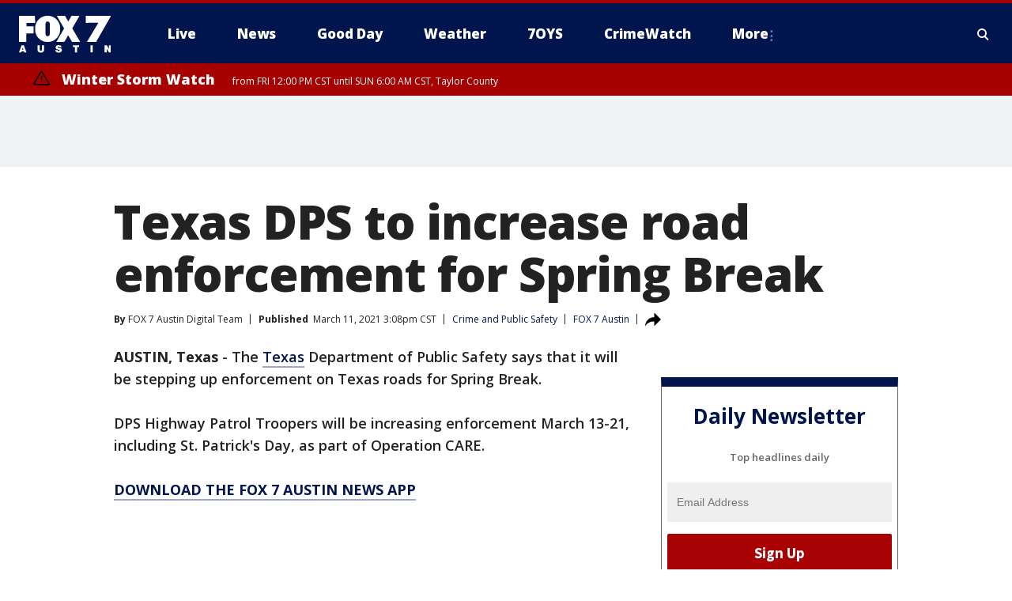

--- FILE ---
content_type: text/html; charset=utf-8
request_url: https://www.fox7austin.com/news/texas-dps-to-increase-road-enforcement-for-spring-break
body_size: 39390
content:
<!doctype html>
<html data-n-head-ssr lang="en" data-n-head="lang">
  <head>
    <!-- Google Tag Manager -->
    <script>
    function loadGTMIfNotLocalOrPreview() {
      const host = window.location.host.toLowerCase();
      const excludedHosts = ["local", "preview", "stage-preview"];
      if (!excludedHosts.some(excludedHost => host.startsWith(excludedHost))) {
        (function(w,d,s,l,i){w[l]=w[l]||[];w[l].push({'gtm.start':
        new Date().getTime(),event:'gtm.js'});var f=d.getElementsByTagName(s)[0],
        j=d.createElement(s),dl=l!='dataLayer'?'&l='+l:'';j.async=true;j.src=
        'https://www.googletagmanager.com/gtm.js?id='+i+dl;f.parentNode.insertBefore(j,f);
        })(window,document,'script','dataLayer','GTM-TMF4BDJ');
      }
    }
    loadGTMIfNotLocalOrPreview();
    </script>
    <!-- End Google Tag Manager -->
    <title data-n-head="true">Texas DPS to increase road enforcement for Spring Break | FOX 7 Austin</title><meta data-n-head="true" http-equiv="X-UA-Compatible" content="IE=edge,chrome=1"><meta data-n-head="true" name="viewport" content="width=device-width, minimum-scale=1.0, initial-scale=1.0"><meta data-n-head="true" charset="UTF-8"><meta data-n-head="true" name="format-detection" content="telephone=no"><meta data-n-head="true" name="msapplication-square70x70logo" content="//static.foxtv.com/static/orion/img/ktbc/favicons/mstile-70x70.png"><meta data-n-head="true" name="msapplication-square150x150logo" content="//static.foxtv.com/static/orion/img/ktbc/favicons/mstile-150x150.png"><meta data-n-head="true" name="msapplication-wide310x150logo" content="//static.foxtv.com/static/orion/img/ktbc/favicons/mstile-310x150.png"><meta data-n-head="true" name="msapplication-square310x310logo" content="//static.foxtv.com/static/orion/img/ktbc/favicons/mstile-310x310.png"><meta data-n-head="true" data-hid="description" name="description" content="Texas DPS says its troopers will be looking for intoxicated drivers, speeders, people not wearing their seat belts, and other violations."><meta data-n-head="true" data-hid="fb:app_id" property="fb:app_id" content="678036835682522"><meta data-n-head="true" data-hid="prism.stationId" name="prism.stationId" content="KTBC_FOX7"><meta data-n-head="true" data-hid="prism.stationCallSign" name="prism.stationCallSign" content="ktbc"><meta data-n-head="true" data-hid="prism.channel" name="prism.channel" content="fts"><meta data-n-head="true" data-hid="prism.section" name="prism.section" content="news"><meta data-n-head="true" data-hid="prism.subsection1" name="prism.subsection1" content=""><meta data-n-head="true" data-hid="prism.subsection2" name="prism.subsection2" content=""><meta data-n-head="true" data-hid="prism.subsection3" name="prism.subsection3" content=""><meta data-n-head="true" data-hid="prism.subsection4" name="prism.subsection4" content=""><meta data-n-head="true" data-hid="prism.aggregationType" name="prism.aggregationType" content="subsection"><meta data-n-head="true" data-hid="prism.genre" name="prism.genre" content=""><meta data-n-head="true" data-hid="pagetype" name="pagetype" content="article" scheme="dcterms.DCMIType"><meta data-n-head="true" data-hid="strikepagetype" name="strikepagetype" content="article" scheme="dcterms.DCMIType"><meta data-n-head="true" data-hid="content-creator" name="content-creator" content="tiger"><meta data-n-head="true" data-hid="dc.creator" name="dc.creator" scheme="dcterms.creator" content=""><meta data-n-head="true" data-hid="dc.title" name="dc.title" content="Texas DPS to increase road enforcement for Spring Break" lang="en"><meta data-n-head="true" data-hid="dc.subject" name="dc.subject" content=""><meta data-n-head="true" data-hid="dcterms.abstract" name="dcterms.abstract" content="Texas DPS says its troopers will be looking for intoxicated drivers, speeders, people not wearing their seat belts, and other violations."><meta data-n-head="true" data-hid="dc.type" name="dc.type" scheme="dcterms.DCMIType" content="Text.Article"><meta data-n-head="true" data-hid="dc.description" name="dc.description" content="Texas DPS says its troopers will be looking for intoxicated drivers, speeders, people not wearing their seat belts, and other violations."><meta data-n-head="true" data-hid="dc.language" name="dc.language" scheme="dcterms.RFC4646" content="en-US"><meta data-n-head="true" data-hid="dc.publisher" name="dc.publisher" content="FOX 7 Austin"><meta data-n-head="true" data-hid="dc.format" name="dc.format" scheme="dcterms.URI" content="text/html"><meta data-n-head="true" data-hid="dc.identifier" name="dc.identifier" scheme="dcterms.URI" content="urn:uri:base64:d52de9b0-0a76-5e44-8268-ef8cf266a8cd"><meta data-n-head="true" data-hid="dc.source" name="dc.source" content="FOX 7 Austin"><meta data-n-head="true" data-hid="dc.date" name="dc.date" content="2021-03-11"><meta data-n-head="true" data-hid="dcterms.created" name="dcterms.created" scheme="dcterms.ISO8601" content="2021-03-11T15:08:51-06:00"><meta data-n-head="true" data-hid="dcterms.modified" name="dcterms.modified" scheme="dcterms.ISO8601" content="2021-03-11T15:08:51-06:00"><meta data-n-head="true" data-hid="og:title" property="og:title" content="Texas DPS to increase road enforcement for Spring Break"><meta data-n-head="true" data-hid="og:description" property="og:description" content="Texas DPS says its troopers will be looking for intoxicated drivers, speeders, people not wearing their seat belts, and other violations."><meta data-n-head="true" data-hid="og:type" property="og:type" content="article"><meta data-n-head="true" data-hid="og:image" property="og:image" content="https://images.foxtv.com/static.fox7austin.com/www.fox7austin.com/content/uploads/2019/08/1200/630/DPS_extra_patrol_0_2461187_ver1.0_640_360.jpg?ve=1&amp;tl=1"><meta data-n-head="true" data-hid="og:image:width" property="og:image:width" content="1280"><meta data-n-head="true" data-hid="og:image:height" property="og:image:height" content="720"><meta data-n-head="true" data-hid="og:url" property="og:url" content="https://www.fox7austin.com/news/texas-dps-to-increase-road-enforcement-for-spring-break"><meta data-n-head="true" data-hid="og:site_name" property="og:site_name" content="FOX 7 Austin"><meta data-n-head="true" data-hid="og:locale" property="og:locale" content="en_US"><meta data-n-head="true" data-hid="robots" name="robots" content="index, follow, max-image-preview:large, max-video-preview:-1"><meta data-n-head="true" data-hid="fox.app_version" name="fox.app_version" content="v77"><meta data-n-head="true" data-hid="fox.fix_version" name="fox.fix_version" content="10.2.0"><meta data-n-head="true" data-hid="fox.app_build" name="fox.app_build" content="no build version"><meta data-n-head="true" name="twitter:card" content="summary_large_image"><meta data-n-head="true" name="twitter:site" content="@fox7austin"><meta data-n-head="true" name="twitter:site:id" content="@fox7austin"><meta data-n-head="true" name="twitter:title" content="Texas DPS to increase road enforcement for Spring Break"><meta data-n-head="true" name="twitter:description" content="Texas DPS says its troopers will be looking for intoxicated drivers, speeders, people not wearing their seat belts, and other violations."><meta data-n-head="true" name="twitter:image" content="https://images.foxtv.com/static.fox7austin.com/www.fox7austin.com/content/uploads/2019/08/1280/720/DPS_extra_patrol_0_2461187_ver1.0_640_360.jpg?ve=1&amp;tl=1"><meta data-n-head="true" name="twitter:url" content="https://www.fox7austin.com/news/texas-dps-to-increase-road-enforcement-for-spring-break"><meta data-n-head="true" name="twitter:creator" content="@fox7austin"><meta data-n-head="true" name="twitter:creator:id" content="@fox7austin"><meta data-n-head="true" name="fox.name" content="Post Landing"><meta data-n-head="true" name="fox.category" content="news"><meta data-n-head="true" name="fox.page_content_category" content="news"><meta data-n-head="true" name="fox.page_name" content="ktbc:web:post:article:Texas DPS to increase road enforcement for Spring Break | FOX 7 Austin"><meta data-n-head="true" name="fox.page_content_level_1" content="ktbc:web:post"><meta data-n-head="true" name="fox.page_content_level_2" content="ktbc:web:post:article"><meta data-n-head="true" name="fox.page_content_level_3" content="ktbc:web:post:article:Texas DPS to increase road enforcement for Spring Break | FOX 7 Austin"><meta data-n-head="true" name="fox.page_content_level_4" content="ktbc:web:post:article:Texas DPS to increase road enforcement for Spring Break | FOX 7 Austin"><meta data-n-head="true" name="fox.page_type" content="post-article"><meta data-n-head="true" name="fox.page_content_distributor" content="owned"><meta data-n-head="true" name="fox.page_content_type_of_story" content="Digital Original"><meta data-n-head="true" name="fox.author" content=""><meta data-n-head="true" name="fox.page_content_author" content=""><meta data-n-head="true" name="fox.page_content_author_secondary" content="FOX 7 Austin Digital Team"><meta data-n-head="true" name="fox.page_content_version" content="1.0.0"><meta data-n-head="true" name="fox.publisher" content="FOX 7 Austin"><meta data-n-head="true" name="fox.page_content_id" content="d52de9b0-0a76-5e44-8268-ef8cf266a8cd"><meta data-n-head="true" name="fox.page_content_station_originator" content="ktbc"><meta data-n-head="true" name="fox.url" content="https://www.fox7austin.com/news/texas-dps-to-increase-road-enforcement-for-spring-break"><meta data-n-head="true" name="fox.page_canonical_url" content="https://www.fox7austin.com/news/texas-dps-to-increase-road-enforcement-for-spring-break"><meta data-n-head="true" name="smartbanner:enabled-platforms" content="none"><meta data-n-head="true" property="fb:app_id" content="678036835682522"><meta data-n-head="true" property="article:opinion" content="false"><meta data-n-head="true" name="keywords" content="Crime Publicsafety,News,Us,Tx,Traffic"><meta data-n-head="true" name="classification" content="/FTS/Crime Publicsafety,/FTS/News,/FTS/Us/Tx,/FTS/Traffic"><meta data-n-head="true" name="classification-isa" content="crime-publicsafety,news,tx,traffic"><meta data-n-head="true" name="fox.page_content_tags" content="/FTS/Crime Publicsafety,/FTS/News,/FTS/Us/Tx,/FTS/Traffic"><link data-n-head="true" rel="preconnect" href="https://prod.player.fox.digitalvideoplatform.com" crossorigin="anonymous"><link data-n-head="true" rel="dns-prefetch" href="https://prod.player.fox.digitalvideoplatform.com"><link data-n-head="true" rel="stylesheet" href="https://statics.foxsports.com/static/orion/style/css/scorestrip-external.css"><link data-n-head="true" rel="icon" type="image/x-icon" href="/favicons/ktbc/favicon.ico"><link data-n-head="true" rel="stylesheet" href="https://fonts.googleapis.com/css?family=Open+Sans:300,400,400i,600,600i,700,700i,800,800i&amp;display=swap"><link data-n-head="true" rel="stylesheet" href="https://fonts.googleapis.com/css2?family=Rubik:wght@700&amp;display=swap"><link data-n-head="true" rel="schema.dcterms" href="//purl.org/dc/terms/"><link data-n-head="true" rel="schema.prism" href="//prismstandard.org/namespaces/basic/2.1/"><link data-n-head="true" rel="schema.iptc" href="//iptc.org/std/nar/2006-10-01/"><link data-n-head="true" rel="shortcut icon" href="//static.foxtv.com/static/orion/img/ktbc/favicons/favicon.ico" type="image/x-icon"><link data-n-head="true" rel="apple-touch-icon" sizes="57x57" href="//static.foxtv.com/static/orion/img/ktbc/favicons/apple-touch-icon-57x57.png"><link data-n-head="true" rel="apple-touch-icon" sizes="60x60" href="//static.foxtv.com/static/orion/img/ktbc/favicons/apple-touch-icon-60x60.png"><link data-n-head="true" rel="apple-touch-icon" sizes="72x72" href="//static.foxtv.com/static/orion/img/ktbc/favicons/apple-touch-icon-72x72.png"><link data-n-head="true" rel="apple-touch-icon" sizes="76x76" href="//static.foxtv.com/static/orion/img/ktbc/favicons/apple-touch-icon-76x76.png"><link data-n-head="true" rel="apple-touch-icon" sizes="114x114" href="//static.foxtv.com/static/orion/img/ktbc/favicons/apple-touch-icon-114x114.png"><link data-n-head="true" rel="apple-touch-icon" sizes="120x120" href="//static.foxtv.com/static/orion/img/ktbc/favicons/apple-touch-icon-120x120.png"><link data-n-head="true" rel="apple-touch-icon" sizes="144x144" href="//static.foxtv.com/static/orion/img/ktbc/favicons/apple-touch-icon-144x144.png"><link data-n-head="true" rel="apple-touch-icon" sizes="152x152" href="//static.foxtv.com/static/orion/img/ktbc/favicons/apple-touch-icon-152x152.png"><link data-n-head="true" rel="apple-touch-icon" sizes="180x180" href="//static.foxtv.com/static/orion/img/ktbc/favicons/apple-touch-icon-180x180.png"><link data-n-head="true" rel="icon" type="image/png" href="//static.foxtv.com/static/orion/img/ktbc/favicons/favicon-16x16.png" sizes="16x16"><link data-n-head="true" rel="icon" type="image/png" href="//static.foxtv.com/static/orion/img/ktbc/favicons/favicon-32x32.png" sizes="32x32"><link data-n-head="true" rel="icon" type="image/png" href="//static.foxtv.com/static/orion/img/ktbc/favicons/favicon-96x96.png" sizes="96x96"><link data-n-head="true" rel="icon" type="image/png" href="//static.foxtv.com/static/orion/img/ktbc/favicons/android-chrome-192x192.png" sizes="192x192"><link data-n-head="true" href="https://fonts.gstatic.com" rel="preconnect" crossorigin="true"><link data-n-head="true" href="https://fonts.googleapis.com" rel="preconnect" crossorigin="true"><link data-n-head="true" rel="stylesheet" href="https://fonts.googleapis.com/css?family=Source+Sans+Pro:200,300,400,600,400italic,700,700italic,300,300italic,600italic/"><link data-n-head="true" rel="preconnect" href="https://cdn.segment.com/"><link data-n-head="true" rel="preconnect" href="https://widgets.media.weather.com/"><link data-n-head="true" rel="preconnect" href="https://elections.ap.org/"><link data-n-head="true" rel="preconnect" href="https://www.google-analytics.com/"><link data-n-head="true" rel="preconnect" href="http://static.chartbeat.com/"><link data-n-head="true" rel="preconnect" href="https://sb.scorecardresearch.com/"><link data-n-head="true" rel="preconnect" href="http://www.googletagmanager.com/"><link data-n-head="true" rel="preconnect" href="https://cdn.optimizely.com/"><link data-n-head="true" rel="preconnect" href="https://cdn.segment.com/"><link data-n-head="true" rel="preconnect" href="https://connect.facebook.net/"><link data-n-head="true" rel="preconnect" href="https://prod.player.fox.digitalvideoplatform.com/"><link data-n-head="true" rel="preload" as="script" href="https://prod.player.fox.digitalvideoplatform.com/wpf/v3/3.2.59/wpf_player.js"><link data-n-head="true" rel="prefetch" as="script" href="https://prod.player.fox.digitalvideoplatform.com/wpf/v3/3.2.59/lib/wpf_bitmovin_yospace_player.js"><link data-n-head="true" rel="prefetch" as="script" href="https://prod.player.fox.digitalvideoplatform.com/wpf/v3/3.2.59/lib/wpf_conviva_reporter.js"><link data-n-head="true" rel="prefetch" as="script" href="https://prod.player.fox.digitalvideoplatform.com/wpf/v3/3.2.59/lib/wpf_mux_reporter.js"><link data-n-head="true" rel="prefetch" as="script" href="https://prod.player.fox.digitalvideoplatform.com/wpf/v3/3.2.59/lib/wpf_adobeheartbeat_reporter.js"><link data-n-head="true" rel="prefetch" as="script" href="https://prod.player.fox.digitalvideoplatform.com/wpf/v3/3.2.59/lib/wpf_comscore_reporter.js"><link data-n-head="true" rel="prefetch" as="script" href="https://prod.player.fox.digitalvideoplatform.com/wpf/v3/3.2.59/lib/wpf_controls.js"><link data-n-head="true" rel="canonical" href="https://www.fox7austin.com/news/texas-dps-to-increase-road-enforcement-for-spring-break"><link data-n-head="true" rel="alternate" type="application/rss+xml" title="News" href="https://www.fox7austin.com/rss.xml?category=news"><link data-n-head="true" rel="alternate" type="application/rss+xml" title="Crime and Public Safety" href="https://www.fox7austin.com/rss.xml?tag=crime-publicsafety"><link data-n-head="true" rel="shorturl" href=""><link data-n-head="true" rel="image_src" href="https://images.foxtv.com/static.fox7austin.com/www.fox7austin.com/content/uploads/2019/08/1280/720/DPS_extra_patrol_0_2461187_ver1.0_640_360.jpg?ve=1&amp;tl=1"><link data-n-head="true" rel="amphtml" href="https://www.fox7austin.com/news/texas-dps-to-increase-road-enforcement-for-spring-break.amp"><link data-n-head="true" rel="alternate" title="FOX 7 Austin - News" type="application/rss+xml" href="https://www.fox7austin.com/rss/category/news"><link data-n-head="true" rel="alternate" title="FOX 7 Austin - Local News" type="application/rss+xml" href="https://www.fox7austin.com/rss/category/local-news"><link data-n-head="true" rel="alternate" title="FOX 7 Austin - Traffic" type="application/rss+xml" href="https://www.fox7austin.com/rss/category/traffic"><link data-n-head="true" rel="alternate" title="FOX 7 Austin - Tag Us Tx" type="application/rss+xml" href="https://www.fox7austin.com/rss/tags/us,tx"><link data-n-head="true" rel="alternate" title="FOX 7 Austin - Tag Politics" type="application/rss+xml" href="https://www.fox7austin.com/rss/tags/politics"><link data-n-head="true" rel="alternate" title="FOX 7 Austin - Tag Crime Publicsafety" type="application/rss+xml" href="https://www.fox7austin.com/rss/tags/crime-publicsafety,"><link data-n-head="true" rel="alternate" title="FOX 7 Austin - Shows Good Day" type="application/rss+xml" href="https://www.fox7austin.com/rss/category/shows,good-day"><link data-n-head="true" rel="alternate" title="FOX 7 Austin - Birthday" type="application/rss+xml" href="https://www.fox7austin.com/rss/category/birthday"><link data-n-head="true" rel="alternate" title="FOX 7 Austin - Tag Series Keeping Score" type="application/rss+xml" href="https://www.fox7austin.com/rss/tags/series,keeping-score"><link data-n-head="true" rel="alternate" title="FOX 7 Austin - Tag Series Cooking With Fox 7" type="application/rss+xml" href="https://www.fox7austin.com/rss/tags/series,cooking-with-fox-7"><link data-n-head="true" rel="alternate" title="FOX 7 Austin - Tag Series Live Music" type="application/rss+xml" href="https://www.fox7austin.com/rss/tags/series,live-music"><link data-n-head="true" rel="alternate" title="FOX 7 Austin - Tag Series Pets Page" type="application/rss+xml" href="https://www.fox7austin.com/rss/tags/series,pets-page"><link data-n-head="true" rel="alternate" title="FOX 7 Austin - Contests" type="application/rss+xml" href="https://www.fox7austin.com/rss/category/contests"><link data-n-head="true" rel="alternate" title="FOX 7 Austin - Fox Local" type="application/rss+xml" href="https://www.fox7austin.com/rss/category/fox-local"><link data-n-head="true" rel="alternate" title="FOX 7 Austin - Tag Series Tierras Texas" type="application/rss+xml" href="https://www.fox7austin.com/rss/tags/series,tierras-texas"><link data-n-head="true" rel="alternate" title="FOX 7 Austin - Tag Series Fox 7 Espanol" type="application/rss+xml" href="https://www.fox7austin.com/rss/tags/series,fox-7-espanol"><link data-n-head="true" rel="alternate" title="FOX 7 Austin - Tag Series Sports Office" type="application/rss+xml" href="https://www.fox7austin.com/rss/tags/series,sports-office"><link data-n-head="true" rel="alternate" title="FOX 7 Austin - Tag Series Fox Weather Austin" type="application/rss+xml" href="https://www.fox7austin.com/rss/tags/series,fox-weather-austin"><link data-n-head="true" rel="alternate" title="FOX 7 Austin - Tag Series Good Day Extra" type="application/rss+xml" href="https://www.fox7austin.com/rss/tags/series,good-day-extra"><link data-n-head="true" rel="alternate" title="FOX 7 Austin - Tag Series Good Day Music Take 2" type="application/rss+xml" href="https://www.fox7austin.com/rss/tags/series,good-day-music-take-2"><link data-n-head="true" rel="alternate" title="FOX 7 Austin - Tag Series The Backstage Experience" type="application/rss+xml" href="https://www.fox7austin.com/rss/tags/series,the-backstage-experience"><link data-n-head="true" rel="alternate" title="FOX 7 Austin - Tag Series The Texas News Show" type="application/rss+xml" href="https://www.fox7austin.com/rss/tags/series,the-texas-news-show"><link data-n-head="true" rel="alternate" title="FOX 7 Austin - Tag Series Fox 7 Discussions" type="application/rss+xml" href="https://www.fox7austin.com/rss/tags/series,fox-7-discussions"><link data-n-head="true" rel="alternate" title="FOX 7 Austin - Tag Series Crimewatch" type="application/rss+xml" href="https://www.fox7austin.com/rss/tags/series,crimewatch"><link data-n-head="true" rel="alternate" title="FOX 7 Austin - Tag Series 7 On Your Side" type="application/rss+xml" href="https://www.fox7austin.com/rss/tags/series,7-on-your-side"><link data-n-head="true" rel="alternate" title="FOX 7 Austin - Tag Series Fox 7 Focus" type="application/rss+xml" href="https://www.fox7austin.com/rss/tags/series,fox-7-focus"><link data-n-head="true" rel="alternate" title="FOX 7 Austin - Tag Series The Issue Is" type="application/rss+xml" href="https://www.fox7austin.com/rss/tags/series,the-issue-is"><link data-n-head="true" rel="alternate" title="FOX 7 Austin - Tag Series Care Force" type="application/rss+xml" href="https://www.fox7austin.com/rss/tags/series,care-force"><link data-n-head="true" rel="alternate" title="FOX 7 Austin - Tag Series Missing In Texas" type="application/rss+xml" href="https://www.fox7austin.com/rss/tags/series,missing-in-texas"><link data-n-head="true" rel="alternate" title="FOX 7 Austin - Tag Series Atxtra" type="application/rss+xml" href="https://www.fox7austin.com/rss/tags/series,atxtra"><link data-n-head="true" rel="alternate" title="FOX 7 Austin - About Us" type="application/rss+xml" href="https://www.fox7austin.com/rss/category/about-us"><link data-n-head="true" rel="alternate" title="FOX 7 Austin - Whats On Fox" type="application/rss+xml" href="https://www.fox7austin.com/rss/category/whats-on-fox"><link data-n-head="true" rel="alternate" title="FOX 7 Austin - Contact Us" type="application/rss+xml" href="https://www.fox7austin.com/rss/category/contact-us"><link data-n-head="true" rel="alternate" title="FOX 7 Austin - Team" type="application/rss+xml" href="https://www.fox7austin.com/rss/category/team"><link data-n-head="true" rel="alternate" title="FOX 7 Austin - Work For Us" type="application/rss+xml" href="https://www.fox7austin.com/rss/category/work-for-us"><link data-n-head="true" rel="alternate" title="FOX 7 Austin - Internships" type="application/rss+xml" href="https://www.fox7austin.com/rss/category/internships"><link data-n-head="true" rel="alternate" title="FOX 7 Austin - Closed Captions" type="application/rss+xml" href="https://www.fox7austin.com/rss/category/closed-captions"><link data-n-head="true" rel="alternate" title="FOX 7 Austin - Public File Inquiries" type="application/rss+xml" href="https://www.fox7austin.com/rss/category/public-file-inquiries"><link data-n-head="true" rel="alternate" title="FOX 7 Austin - Fcc Applications" type="application/rss+xml" href="https://www.fox7austin.com/rss/category/fcc-applications"><link data-n-head="true" rel="alternate" title="FOX 7 Austin - Antenna" type="application/rss+xml" href="https://www.fox7austin.com/rss/category/antenna"><link data-n-head="true" rel="alternate" title="FOX 7 Austin - Weather" type="application/rss+xml" href="https://www.fox7austin.com/rss/category/weather"><link data-n-head="true" rel="alternate" title="FOX 7 Austin - Pawcast" type="application/rss+xml" href="https://www.fox7austin.com/rss/category/pawcast"><link data-n-head="true" rel="alternate" title="FOX 7 Austin - Apps" type="application/rss+xml" href="https://www.fox7austin.com/rss/category/apps"><link data-n-head="true" rel="alternate" title="FOX 7 Austin - Fox 7 Web Cams" type="application/rss+xml" href="https://www.fox7austin.com/rss/category/fox-7-web-cams"><link data-n-head="true" rel="alternate" title="FOX 7 Austin - Tag Series Did You Know" type="application/rss+xml" href="https://www.fox7austin.com/rss/tags/series,did-you-know"><link data-n-head="true" rel="alternate" title="FOX 7 Austin - Sports" type="application/rss+xml" href="https://www.fox7austin.com/rss/category/sports"><link data-n-head="true" rel="alternate" title="FOX 7 Austin - Tag High School" type="application/rss+xml" href="https://www.fox7austin.com/rss/tags/high-school"><link data-n-head="true" rel="alternate" title="FOX 7 Austin - Tag Ncaa Football Longhorns" type="application/rss+xml" href="https://www.fox7austin.com/rss/tags/ncaa-football,longhorns"><link data-n-head="true" rel="alternate" title="FOX 7 Austin - Tag Mls Austin Fc" type="application/rss+xml" href="https://www.fox7austin.com/rss/tags/mls,austin-fc"><link data-n-head="true" rel="alternate" title="FOX 7 Austin - Tag Mlb" type="application/rss+xml" href="https://www.fox7austin.com/rss/tags/mlb"><link data-n-head="true" rel="alternate" title="FOX 7 Austin - Tag Nascar" type="application/rss+xml" href="https://www.fox7austin.com/rss/tags/nascar"><link data-n-head="true" rel="alternate" title="FOX 7 Austin - Tag Ncaa Basketball Texas Basketball" type="application/rss+xml" href="https://www.fox7austin.com/rss/tags/ncaa-basketball,texas-basketball"><link data-n-head="true" rel="alternate" title="FOX 7 Austin - Live" type="application/rss+xml" href="https://www.fox7austin.com/rss/category/live"><link data-n-head="true" rel="alternate" title="FOX 7 Austin - Discover the latest breaking news." type="application/rss+xml" href="https://www.fox7austin.com/latest.xml"><link data-n-head="true" rel="stylesheet" href="//static.foxtv.com/static/orion/css/default/article.rs.css"><link data-n-head="true" rel="stylesheet" href="/css/print.css" media="print"><script data-n-head="true" type="text/javascript" data-hid="pal-script" src="//imasdk.googleapis.com/pal/sdkloader/pal.js"></script><script data-n-head="true" type="text/javascript" src="https://statics.foxsports.com/static/orion/scorestrip.js" async="false" defer="true"></script><script data-n-head="true" type="text/javascript">
        (function (h,o,u,n,d) {
          h=h[d]=h[d]||{q:[],onReady:function(c){h.q.push(c)}}
          d=o.createElement(u);d.async=1;d.src=n
          n=o.getElementsByTagName(u)[0];n.parentNode.insertBefore(d,n)
        })(window,document,'script','https://www.datadoghq-browser-agent.com/datadog-rum-v4.js','DD_RUM')
        DD_RUM.onReady(function() {
          DD_RUM.init({
            clientToken: 'pub6d08621e10189e2259b02648fb0f12e4',
            applicationId: 'f7e50afb-e642-42a0-9619-b32a46fc1075',
            site: 'datadoghq.com',
            service: 'www.fox7austin.com',
            env: 'prod',
            // Specify a version number to identify the deployed version of your application in Datadog
            version: '1.0.0',
            sampleRate: 20,
            sessionReplaySampleRate: 0,
            trackInteractions: true,
            trackResources: true,
            trackLongTasks: true,
            defaultPrivacyLevel: 'mask-user-input',
          });
          // DD_RUM.startSessionReplayRecording();
        })</script><script data-n-head="true" type="text/javascript" src="https://foxkit.fox.com/sdk/profile/v2.15.0/profile.js" async="false" defer="true"></script><script data-n-head="true" src="https://js.appboycdn.com/web-sdk/5.6/braze.min.js" async="true" defer="true"></script><script data-n-head="true" src="https://c.amazon-adsystem.com/aax2/apstag.js" async="true" defer="true"></script><script data-n-head="true" src="https://www.googletagmanager.com/gtag/js?id=UA-34993124-1" async="true"></script><script data-n-head="true" type="text/javascript">// 86acbd31cd7c09cf30acb66d2fbedc91daa48b86:1701192378.52852
!function(n,r,e,t,c){var i,o="Promise"in n,u={then:function(){return u},catch:function(n){
return n(new Error("Airship SDK Error: Unsupported browser")),u}},s=o?new Promise((function(n,r){i=function(e,t){e?r(e):n(t)}})):u
;s._async_setup=function(n){if(o)try{i(null,n(c))}catch(n){i(n)}},n[t]=s;var a=r.createElement("script");a.src=e,a.async=!0,a.id="_uasdk",
a.rel=t,r.head.appendChild(a)}(window,document,'https://aswpsdkus.com/notify/v1/ua-sdk.min.js',
  'UA', {
    vapidPublicKey: 'BAhBsT11zl43fcsTIlrD8FJOh6qqbu_vOWwj7b1_ZPPGW5vBCUwA_ZrDrSRe1GupKlb79btDYSnxroQ1vuaz3fg=',
    websitePushId: 'web.ktbc.prod',
    appKey: 'upCaAD7uRFa9jrarljB2Cg',
    token: 'MTp1cENhQUQ3dVJGYTlqcmFybGpCMkNnOlhiTzhUSi05Qk9XcW5CbkRsSXVtal9aWVZwQng3YWhCTDBtOXZVOGJfNWM'
  });
</script><script data-n-head="true" type="text/javascript">UA.then(sdk => {
        sdk.plugins.load('html-prompt', 'https://aswpsdkus.com/notify/v1/ua-html-prompt.min.js', {
          appearDelay: 5000,
          disappearDelay: 2000000000000000000000000,
          askAgainDelay: 0,
          stylesheet: './css/airship.css',
          auto: false,
          type: 'alert',
          position: 'top',
          i18n: {
            en: {
              title: 'Stay Informed',
              message: 'Receive alerts to the biggest stories worth your time',
              accept: 'Allow',
              deny: 'No Thanks'
            }
          },
          logo: '/favicons/ktbc/favicon.ico'
        }).then(plugin => {
          const auditSession = () => {
            const airshipPageViews = parseInt(window.sessionStorage.getItem('currentAirShipPageViews'), 10)
            if (airshipPageViews > 1) {
              plugin.prompt();
              console.info('Airship: prompt called')
              clearInterval(auditInterval);
              window.sessionStorage.setItem('currentAirShipPageViews', 0)
            }
          }
          const auditInterval = setInterval(auditSession, 2000);
        })
      })</script><script data-n-head="true" src="/taboola/taboola.js" type="text/javascript" async="true" defer="true"></script><script data-n-head="true" src="https://scripts.webcontentassessor.com/scripts/11c5d288032fb0e00de738475c191d28530e25f490e79cb3b158eb6df96246e9"></script><script data-n-head="true" src="//static.foxtv.com/static/orion/scripts/core/ag.core.js"></script><script data-n-head="true" src="//static.foxtv.com/static/isa/core.js"></script><script data-n-head="true" src="//static.foxtv.com/static/orion/scripts/station/default/loader.js"></script><script data-n-head="true" src="https://widgets.media.weather.com/wxwidget.loader.js?cid=996314550" defer=""></script><script data-n-head="true" src="https://prod.player.fox.digitalvideoplatform.com/wpf/v3/3.2.59/wpf_player.js" defer="" data-hid="fox-player-main-script"></script><script data-n-head="true" src="//static.foxtv.com/static/leap/loader.js"></script><script data-n-head="true" >(function () {
        var _sf_async_config = window._sf_async_config = (window._sf_async_config || {})
        _sf_async_config.uid = 65824
        _sf_async_config.domain = 'fox7austin.com'
        _sf_async_config.flickerControl = false
        _sf_async_config.useCanonical = true

        // Function to set ISA-dependent values with proper error handling
        function setISAValues() {
          if (window.FTS && window.FTS.ISA && window.FTS.ISA._meta) {
            try {
              _sf_async_config.sections = window.FTS.ISA._meta.section || ''
              _sf_async_config.authors = window.FTS.ISA._meta.fox['fox.page_content_author'] ||
                                       window.FTS.ISA._meta.fox['fox.page_content_author_secondary'] ||
                                       window.FTS.ISA._meta.raw.publisher || ''
            } catch (e) {
              console.warn('FTS.ISA values not available yet:', e)
              _sf_async_config.sections = ''
              _sf_async_config.authors = ''
            }
          } else {
            // Set default values if ISA is not available
            _sf_async_config.sections = ''
            _sf_async_config.authors = ''

            // Retry after a short delay if ISA is not loaded yet
            setTimeout(setISAValues, 100)
          }
        }

        // Set ISA values initially
        setISAValues()

        _sf_async_config.useCanonicalDomain = true
        function loadChartbeat() {
          var e = document.createElement('script');
            var n = document.getElementsByTagName('script')[0];
            e.type = 'text/javascript';
            e.async = true;
            e.src = '//static.chartbeat.com/js/chartbeat.js';
            n.parentNode.insertBefore(e, n);
        }
        loadChartbeat();
        })()</script><script data-n-head="true" src="//static.chartbeat.com/js/chartbeat_mab.js"></script><script data-n-head="true" src="//static.chartbeat.com/js/chartbeat.js"></script><script data-n-head="true" src="https://interactives.ap.org/election-results/assets/microsite/resizeClient.js" defer=""></script><script data-n-head="true" data-hid="strike-loader" src="https://strike.fox.com/static/fts/display/loader.js" type="text/javascript"></script><script data-n-head="true" >
          (function() {
              window.foxstrike = window.foxstrike || {};
              window.foxstrike.cmd = window.foxstrike.cmd || [];
          })()
        </script><script data-n-head="true" type="application/ld+json">{"@context":"http://schema.org","@type":"NewsArticle","mainEntityOfPage":"https://www.fox7austin.com/news/texas-dps-to-increase-road-enforcement-for-spring-break","headline":"Texas DPS to increase road enforcement for Spring Break","articleBody":"The <a href=\"http://www.fox7austin.com/tag/us/tx\">Texas</a> Department of Public Safety says that it will be stepping up enforcement on Texas roads for Spring Break.DPS Highway Patrol Troopers will be increasing enforcement March 13-21, including St. Patrick&apos;s Day, as part of Operation CARE.<strong><a href=\"https://fox7austin.onelink.me/ObBw?pid=Web&amp;c=in_article&amp;af_web_dp=https%3A%2F%2Fwww.fox7austin.com%2Fapps\">DOWNLOAD THE FOX 7 AUSTIN NEWS APP</a></strong>&quot;Spring break can be a time of fun, but we want the people of Texas, and visitors to our state, to enjoy themselves responsibly,&quot; said DPS Director Steven McCraw. &quot;The public can help our Troopers by driving safely and obeying traffic laws. DPS will join other law enforcement agencies in patrolling our highways to help keep them safe from reckless drivers or anyone who is not following the law.&quot;DPS says its troopers will be looking for intoxicated drivers, speeders, people not wearing their seat belts and other violations.<strong><a href=\"https://www.fox7austin.com/email\">SIGN UP FOR FOX 7 AUSTIN EMAIL ALERTS</a></strong>During the 2020 Spring Break enforcement effort, more than 59,000 citations and warnings, including 5,580 speeding citations and 824 seat belt and child seat violations, were issued. Troopers also made 398 driving while intoxicated arrests, 315 fugitive arrests, and 175 felony arrests, says DPS.In order to encourage everyone to have a fun and safe holiday, DPS offers the following tips:","datePublished":"2021-03-11T15:08:51-06:00","dateModified":"2021-03-11T15:08:51-06:00","description":"Texas DPS says its troopers will be looking for intoxicated drivers, speeders, people not wearing their seat belts, and other violations.","author":{"@type":"Person","name":"FOX 7 Austin"},"publisher":{"@type":"NewsMediaOrganization","name":"FOX 7 Austin","alternateName":"KTBC, FOX 7","url":"https://www.fox7austin.com/","sameAs":["https://www.facebook.com/FOX7Austin/","https://twitter.com/fox7austin","https://www.instagram.com/fox7austin/","https://www.youtube.com/@FOX7Austin/","https://en.wikipedia.org/wiki/KTBC_(TV)","",""],"foundingDate":"1952-11-27","logo":{"@type":"ImageObject","url":"https://static.foxtv.com/static/orion/img/ktbc/favicons/favicon-96x96.png","width":"96","height":"96"},"contactPoint":[{"@type":"ContactPoint","telephone":"+1-512-476-7777","contactType":"news desk"}],"address":{"@type":"PostalAddress","addressLocality":"Austin","addressRegion":"Texas","postalCode":"78701","streetAddress":"119 East 10th Street","addressCountry":{"@type":"Country","name":"US"}}},"image":{"@type":"ImageObject","url":"https://static.fox7austin.com/www.fox7austin.com/content/uploads/2019/08/DPS_extra_patrol_0_2461187_ver1.0_640_360.jpg","width":"1280","height":"720"},"url":"https://www.fox7austin.com/news/texas-dps-to-increase-road-enforcement-for-spring-break","isAccessibleForFree":true,"keywords":"crime-publicsafety,tx,traffic"}</script><link rel="preload" href="/_wzln/3b5264caf72353941f62.js" as="script"><link rel="preload" href="/_wzln/376f0263662b8ef9a7f8.js" as="script"><link rel="preload" href="/_wzln/6b27e2b92eb7e58c1613.js" as="script"><link rel="preload" href="/_wzln/e84a30f1b99c2de402d4.js" as="script"><link rel="preload" href="/_wzln/abf0587d3a36db40e2c7.js" as="script"><link rel="preload" href="/_wzln/d4d775f192811ab46927.js" as="script"><link rel="preload" href="/_wzln/2e4b6f2069ef029ea098.js" as="script"><link rel="preload" href="/_wzln/2aff162d6d0f3b59db4e.js" as="script"><link rel="preload" href="/_wzln/bcdcb4a8ec995eeede53.js" as="script"><style data-vue-ssr-id="3d723bd8:0 153764a8:0 4783c553:0 01f125af:0 7e965aea:0 fe2c1b5a:0 c789a71e:0 2151d74a:0 5fac22c6:0 4f269fee:0 c23b5e74:0 403377d7:0 26bf4ea6:0 dfdcd1d2:0 4a3d6b7a:0 2261a2ff:0 42dc6fe6:0 3c367053:0 78666813:0 5c0b7ab5:0 c061adc6:0 d9a0143c:0">.v-select{position:relative;font-family:inherit}.v-select,.v-select *{box-sizing:border-box}@keyframes vSelectSpinner{0%{transform:rotate(0deg)}to{transform:rotate(1turn)}}.vs__fade-enter-active,.vs__fade-leave-active{pointer-events:none;transition:opacity .15s cubic-bezier(1,.5,.8,1)}.vs__fade-enter,.vs__fade-leave-to{opacity:0}.vs--disabled .vs__clear,.vs--disabled .vs__dropdown-toggle,.vs--disabled .vs__open-indicator,.vs--disabled .vs__search,.vs--disabled .vs__selected{cursor:not-allowed;background-color:#f8f8f8}.v-select[dir=rtl] .vs__actions{padding:0 3px 0 6px}.v-select[dir=rtl] .vs__clear{margin-left:6px;margin-right:0}.v-select[dir=rtl] .vs__deselect{margin-left:0;margin-right:2px}.v-select[dir=rtl] .vs__dropdown-menu{text-align:right}.vs__dropdown-toggle{-webkit-appearance:none;-moz-appearance:none;appearance:none;display:flex;padding:0 0 4px;background:none;border:1px solid rgba(60,60,60,.26);border-radius:4px;white-space:normal}.vs__selected-options{display:flex;flex-basis:100%;flex-grow:1;flex-wrap:wrap;padding:0 2px;position:relative}.vs__actions{display:flex;align-items:center;padding:4px 6px 0 3px}.vs--searchable .vs__dropdown-toggle{cursor:text}.vs--unsearchable .vs__dropdown-toggle{cursor:pointer}.vs--open .vs__dropdown-toggle{border-bottom-color:transparent;border-bottom-left-radius:0;border-bottom-right-radius:0}.vs__open-indicator{fill:rgba(60,60,60,.5);transform:scale(1);transition:transform .15s cubic-bezier(1,-.115,.975,.855);transition-timing-function:cubic-bezier(1,-.115,.975,.855)}.vs--open .vs__open-indicator{transform:rotate(180deg) scale(1)}.vs--loading .vs__open-indicator{opacity:0}.vs__clear{fill:rgba(60,60,60,.5);padding:0;border:0;background-color:transparent;cursor:pointer;margin-right:8px}.vs__dropdown-menu{display:block;box-sizing:border-box;position:absolute;top:calc(100% - 1px);left:0;z-index:1000;padding:5px 0;margin:0;width:100%;max-height:350px;min-width:160px;overflow-y:auto;box-shadow:0 3px 6px 0 rgba(0,0,0,.15);border:1px solid rgba(60,60,60,.26);border-top-style:none;border-radius:0 0 4px 4px;text-align:left;list-style:none;background:#fff}.vs__no-options{text-align:center}.vs__dropdown-option{line-height:1.42857143;display:block;padding:3px 20px;clear:both;color:#333;white-space:nowrap;cursor:pointer}.vs__dropdown-option--highlight{background:#5897fb;color:#fff}.vs__dropdown-option--deselect{background:#fb5858;color:#fff}.vs__dropdown-option--disabled{background:inherit;color:rgba(60,60,60,.5);cursor:inherit}.vs__selected{display:flex;align-items:center;background-color:#f0f0f0;border:1px solid rgba(60,60,60,.26);border-radius:4px;color:#333;line-height:1.4;margin:4px 2px 0;padding:0 .25em;z-index:0}.vs__deselect{display:inline-flex;-webkit-appearance:none;-moz-appearance:none;appearance:none;margin-left:4px;padding:0;border:0;cursor:pointer;background:none;fill:rgba(60,60,60,.5);text-shadow:0 1px 0 #fff}.vs--single .vs__selected{background-color:transparent;border-color:transparent}.vs--single.vs--loading .vs__selected,.vs--single.vs--open .vs__selected{position:absolute;opacity:.4}.vs--single.vs--searching .vs__selected{display:none}.vs__search::-webkit-search-cancel-button{display:none}.vs__search::-ms-clear,.vs__search::-webkit-search-decoration,.vs__search::-webkit-search-results-button,.vs__search::-webkit-search-results-decoration{display:none}.vs__search,.vs__search:focus{-webkit-appearance:none;-moz-appearance:none;appearance:none;line-height:1.4;font-size:1em;border:1px solid transparent;border-left:none;outline:none;margin:4px 0 0;padding:0 7px;background:none;box-shadow:none;width:0;max-width:100%;flex-grow:1;z-index:1}.vs__search::-moz-placeholder{color:inherit}.vs__search::placeholder{color:inherit}.vs--unsearchable .vs__search{opacity:1}.vs--unsearchable:not(.vs--disabled) .vs__search{cursor:pointer}.vs--single.vs--searching:not(.vs--open):not(.vs--loading) .vs__search{opacity:.2}.vs__spinner{align-self:center;opacity:0;font-size:5px;text-indent:-9999em;overflow:hidden;border:.9em solid hsla(0,0%,39.2%,.1);border-left-color:rgba(60,60,60,.45);transform:translateZ(0);animation:vSelectSpinner 1.1s linear infinite;transition:opacity .1s}.vs__spinner,.vs__spinner:after{border-radius:50%;width:5em;height:5em}.vs--loading .vs__spinner{opacity:1}
.fts-scorestrip-wrap{width:100%}.fts-scorestrip-wrap .fts-scorestrip-container{padding:0 16px;max-width:1280px;margin:0 auto}@media screen and (min-width:1024px){.fts-scorestrip-wrap .fts-scorestrip-container{padding:15px 24px}}
.fts-scorestrip-wrap[data-v-75d386ae]{width:100%}.fts-scorestrip-wrap .fts-scorestrip-container[data-v-75d386ae]{padding:0 16px;max-width:1280px;margin:0 auto}@media screen and (min-width:1024px){.fts-scorestrip-wrap .fts-scorestrip-container[data-v-75d386ae]{padding:15px 24px}}@media(min-width:768px)and (max-width:1280px){.main-content-new-layout[data-v-75d386ae]{padding:10px}}
#xd-channel-container[data-v-0130ae53]{margin:0 auto;max-width:1280px;height:1px}#xd-channel-fts-iframe[data-v-0130ae53]{position:relative;top:-85px;left:86.1%;width:100%;display:none}@media (min-width:768px) and (max-width:1163px){#xd-channel-fts-iframe[data-v-0130ae53]{left:84%}}@media (min-width:768px) and (max-width:1056px){#xd-channel-fts-iframe[data-v-0130ae53]{left:81%}}@media (min-width:768px) and (max-width:916px){#xd-channel-fts-iframe[data-v-0130ae53]{left:79%}}@media (min-width:769px) and (max-width:822px){#xd-channel-fts-iframe[data-v-0130ae53]{left:77%}}@media (min-width:400px) and (max-width:767px){#xd-channel-fts-iframe[data-v-0130ae53]{display:none!important}}.branding[data-v-0130ae53]{padding-top:0}@media (min-width:768px){.branding[data-v-0130ae53]{padding-top:10px}}
.title--hide[data-v-b8625060]{display:none}
#fox-id-logged-in[data-v-f7244ab2]{display:none}.button-reset[data-v-f7244ab2]{background:none;border:none;padding:0;cursor:pointer;outline:inherit}.watch-live[data-v-f7244ab2]{background-color:#a70000;border-radius:3px;margin-top:16px;margin-right:-10px;padding:8px 9px;max-height:31px}.watch-live>a[data-v-f7244ab2]{color:#fff;font-weight:900;font-size:12px}.small-btn-grp[data-v-f7244ab2]{display:flex}.sign-in[data-v-f7244ab2]{width:43px;height:17px;font-size:12px;font-weight:800;font-stretch:normal;font-style:normal;line-height:normal;letter-spacing:-.25px;color:#fff}.sign-in-mobile[data-v-f7244ab2]{margin:16px 12px 0 0}.sign-in-mobile[data-v-f7244ab2],.sign-in-tablet-and-up[data-v-f7244ab2]{background-color:#334f99;width:59px;height:31px;border-radius:3px}.sign-in-tablet-and-up[data-v-f7244ab2]{float:left;margin-right:16px;margin-top:24px}.sign-in-tablet-and-up[data-v-f7244ab2]:hover{background-color:#667bb3}.avatar-desktop[data-v-f7244ab2]{width:28px;height:28px;float:left;margin-right:16px;margin-top:24px}.avatar-mobile[data-v-f7244ab2]{width:33px;height:33px;margin:16px 12px 0 0}
.alert-storm .alert-text[data-v-6e1c7e98]{top:0}.alert-storm .alert-info a[data-v-6e1c7e98]{color:#fff}.alert-storm .alert-title[data-v-6e1c7e98]:before{display:inline-block;position:absolute;left:-18px;top:2px;height:15px;width:12px;background:url(//static.foxtv.com/static/orion/img/core/s/weather/warning.svg) no-repeat;background-size:contain}@media (min-width:768px){.alert-storm .alert-title[data-v-6e1c7e98]:before{left:0;top:0;height:24px;width:21px}}
.min-height-ad[data-v-2c3e8482]{min-height:0}.pre-content .min-height-ad[data-v-2c3e8482]{min-height:90px}@media only screen and (max-width:767px){.page-content .lsf-mobile[data-v-2c3e8482],.right-rail .lsf-mobile[data-v-2c3e8482],.sidebar-secondary .lsf-mobile[data-v-2c3e8482]{min-height:300px;min-width:250px}}@media only screen and (min-width:768px){.right-rail .lsf-ban[data-v-2c3e8482],.sidebar-secondary .lsf-ban[data-v-2c3e8482]{min-height:250px;min-width:300px}.post-content .lsf-lb[data-v-2c3e8482],.pre-content .lsf-lb[data-v-2c3e8482]{min-height:90px;min-width:728px}}
.tags[data-v-6c8e215c]{flex-wrap:wrap;color:#979797;font-weight:400;line-height:normal}.tags[data-v-6c8e215c],.tags-tag[data-v-6c8e215c]{display:flex;font-family:Open Sans;font-size:18px;font-style:normal}.tags-tag[data-v-6c8e215c]{color:#041431;background-color:#e6e9f3;min-height:40px;align-items:center;justify-content:center;border-radius:10px;margin:10px 10px 10px 0;padding:10px 15px;grid-gap:10px;gap:10px;color:#036;font-weight:700;line-height:23px}.tags-tag[data-v-6c8e215c]:last-of-type{margin-right:0}.headlines-related.center[data-v-6c8e215c]{margin-bottom:0}#taboola-mid-article-thumbnails[data-v-6c8e215c]{padding:28px 100px}@media screen and (max-width:767px){#taboola-mid-article-thumbnails[data-v-6c8e215c]{padding:0}}
.no-separator[data-v-08416276]{padding-left:0}.no-separator[data-v-08416276]:before{content:""}
.outside[data-v-6d0ce7d9]{width:100vw;height:100vh;position:fixed;top:0;left:0}
.social-icons[data-v-10e60834]{background:#fff;box-shadow:0 0 20px rgba(0,0,0,.15);border-radius:5px}.social-icons a[data-v-10e60834]{overflow:visible}
li[data-v-03e8ff79]{padding-bottom:20px;margin-left:20px;list-style:disc outside}span[data-v-03e8ff79] a{font-weight:700}
h2[data-v-6b12eae0]{color:#01154d;font-size:26px;font-weight:900;font-family:Open Sans,Helvetica Neue,Helvetica,Arial,sans-serif;line-height:30px;padding-top:5px}.you-might-also-like .subheader[data-v-6b12eae0]{background-color:#fff;display:block;position:relative;z-index:2;font-size:15px;width:180px;margin:0 auto;color:#666;font-family:Open Sans,Helvetica Neue,Helvetica,Arial,sans-serif;font-weight:600}.you-might-also-like-form[data-v-6b12eae0]{width:100%;max-width:300px;margin:0 auto;display:block;padding-bottom:25px;box-sizing:border-box}.you-might-also-like-form .checkbox-group[data-v-6b12eae0]{color:#666;border-top:2px solid #666;text-align:left;font-size:14px;margin-top:-10px;padding-top:10px}.you-might-also-like-form .checkbox-group .item[data-v-6b12eae0]{display:flex;flex-direction:column;margin-left:10px;padding:10px 0}.you-might-also-like-form .checkbox-group .item label[data-v-6b12eae0]{color:#666;font-family:Open Sans,Helvetica Neue,Helvetica,Arial,sans-serif;line-height:18px;font-weight:600;font-size:14px}.you-might-also-like-form .checkbox-group .item span[data-v-6b12eae0]{margin-left:22px;font-weight:200;display:block}.you-might-also-like-form input[type=submit][data-v-6b12eae0]{margin-top:10px;background-color:#01154d;color:#fff;font-family:Source Sans Pro,arial,helvetica,sans-serif;font-size:16px;line-height:35px;font-weight:900;border-radius:2px;margin-bottom:0;padding:0;height:60px;-moz-appearance:none;appearance:none;-webkit-appearance:none}div.newsletter-signup[data-v-6b12eae0]{background-color:#fff;margin:0 auto;max-width:600px;width:100%}div.nlw-outer[data-v-6b12eae0]{padding:16px 0}div.nlw-inner[data-v-6b12eae0]{display:block;text-align:center;margin:0 auto;border:1px solid #666;border-top:12px solid #01154d;height:100%;width:auto}div.nlw-inner h2[data-v-6b12eae0]{color:#01154d;font-size:26px;font-weight:700;font-family:Open Sans,Helvetica Neue,Helvetica,Arial,sans-serif;line-height:30px;padding-top:5px;margin:.67em}#other-newsletter-form[data-v-6b12eae0],p[data-v-6b12eae0]{font-size:13px;line-height:18px;font-weight:600;padding:10px;margin:1em 0}#nlw-tos[data-v-6b12eae0],#other-newsletter-form[data-v-6b12eae0],p[data-v-6b12eae0]{color:#666;font-family:Open Sans,Helvetica Neue,Helvetica,Arial,sans-serif}#nlw-tos[data-v-6b12eae0]{font-size:14px;font-weight:300;padding:0 10px 10px;margin:0 0 30px}#nlw-tos a[data-v-6b12eae0]{text-decoration:none;color:#01154d;font-weight:600}div.nlw-inner form[data-v-6b12eae0]{width:100%;max-width:300px;margin:0 auto;display:block;padding-bottom:25px;box-sizing:border-box}div.nlw-inner form input[data-v-6b12eae0]{height:50px;width:95%;border:none}div.nlw-inner form input[type=email][data-v-6b12eae0]{background-color:#efefef;color:#666;border-radius:0;font-size:14px;padding-left:4%}div.nlw-inner form input[type=checkbox][data-v-6b12eae0]{height:12px;width:12px}div.nlw-inner #newsletter-form input[type=submit][data-v-6b12eae0]{background-color:#a80103;font-size:19px;margin-top:15px;height:50px}div.nlw-inner #newsletter-form input[type=submit][data-v-6b12eae0],div.nlw-inner #other-newsletter-form input[type=submit][data-v-6b12eae0]{color:#fff;font-family:Source Sans Pro,arial,helvetica,sans-serif;line-height:35px;font-weight:900;border-radius:2px;-moz-appearance:none;appearance:none;-webkit-appearance:none}div.nlw-inner #other-newsletter-form input[type=submit][data-v-6b12eae0]{background-color:#01154d;font-size:16px;margin-bottom:8px;padding:4px;height:60px}div.nlw-inner form input[type=submit][data-v-6b12eae0]:hover{cursor:pointer}div.nlw-inner #other-newsletter-form[data-v-6b12eae0]{color:#666;border-top:2px solid #666;text-align:left;font-size:14px;margin-top:-10px;padding-top:20px}
.collection .heading .title[data-v-74e027ca]{line-height:34px}
.view-more__button[data-v-5a8b2ab5]{color:#00144e;font-weight:700;float:right;border:1px solid #ccd3e6;padding:9px;border-radius:3px}
.responsive-image__container[data-v-2c4f2ba8]{overflow:hidden}.responsive-image__lazy-container[data-v-2c4f2ba8]{background-size:cover;background-position:50%;filter:blur(4px)}.responsive-image__lazy-container.loaded[data-v-2c4f2ba8]{filter:blur(0);transition:filter .3s ease-out}.responsive-image__picture[data-v-2c4f2ba8]{position:absolute;top:0;left:0}.rounded[data-v-2c4f2ba8]{border-radius:50%}
.live-main .collection-trending[data-v-51644bd2]{padding-left:0;padding-right:0}@media only screen and (max-width:375px) and (orientation:portrait){.live-main .collection-trending[data-v-51644bd2]{padding-left:10px;padding-right:10px}}@media (min-width:769px) and (max-width:1023px){.live-main .collection-trending[data-v-51644bd2]{padding-left:24px;padding-right:24px}}@media (min-width:1024px) and (max-width:2499px){.live-main .collection-trending[data-v-51644bd2]{padding-left:0;padding-right:0}}
.promo-container[data-v-9b918506]{padding:0}@media (min-width:768px){.promo-container[data-v-9b918506]{padding:0 24px}}@media (min-width:1024px){.promo-container[data-v-9b918506]{padding:0 0 16px}}.promo-separator[data-v-9b918506]{margin-top:16px;border-bottom:8px solid #e6e9f3}.promo-image[data-v-9b918506]{max-width:300px;margin:0 auto;float:none}
.social-icons-footer .yt a[data-v-469bc58a]:after{background-image:url(/social-media/yt-icon.svg)}.social-icons-footer .link a[data-v-469bc58a]:after,.social-icons-footer .yt a[data-v-469bc58a]:after{background-position:0 0;background-size:100% 100%;background-repeat:no-repeat;height:16px;width:16px}.social-icons-footer .link a[data-v-469bc58a]:after{background-image:url(/social-media/link-icon.svg)}
.site-banner .btn-wrap-host[data-v-bd70ad56]:before{font-size:16px!important;line-height:1.5!important}.site-banner .btn-wrap-saf[data-v-bd70ad56]:before{font-size:20px!important}.site-banner .btn-wrap-ff[data-v-bd70ad56]:before{font-size:19.5px!important}
.banner-carousel[data-v-b03e4d42]{overflow:hidden}.banner-carousel[data-v-b03e4d42],.carousel-container[data-v-b03e4d42]{position:relative;width:100%}.carousel-track[data-v-b03e4d42]{display:flex;transition:transform .5s ease-in-out;width:100%}.carousel-slide[data-v-b03e4d42]{flex:0 0 100%;width:100%}.carousel-indicators[data-v-b03e4d42]{position:absolute;bottom:10px;left:50%;transform:translateX(-50%);display:flex;grid-gap:8px;gap:8px;z-index:10}.carousel-indicator[data-v-b03e4d42]{width:8px;height:8px;border-radius:50%;border:none;background-color:hsla(0,0%,100%,.5);cursor:pointer;transition:background-color .3s ease}.carousel-indicator.active[data-v-b03e4d42]{background-color:#fff}.carousel-indicator[data-v-b03e4d42]:hover{background-color:hsla(0,0%,100%,.8)}.site-banner .banner-carousel[data-v-b03e4d42],.site-banner .carousel-container[data-v-b03e4d42],.site-banner .carousel-slide[data-v-b03e4d42],.site-banner .carousel-track[data-v-b03e4d42]{height:100%}</style>
   
<script>(window.BOOMR_mq=window.BOOMR_mq||[]).push(["addVar",{"rua.upush":"false","rua.cpush":"true","rua.upre":"false","rua.cpre":"true","rua.uprl":"false","rua.cprl":"false","rua.cprf":"false","rua.trans":"SJ-a0252f49-af14-4c8b-af1d-84f79508e502","rua.cook":"false","rua.ims":"false","rua.ufprl":"false","rua.cfprl":"false","rua.isuxp":"false","rua.texp":"norulematch","rua.ceh":"false","rua.ueh":"false","rua.ieh.st":"0"}]);</script>
                              <script>!function(a){var e="https://s.go-mpulse.net/boomerang/",t="addEventListener";if("False"=="True")a.BOOMR_config=a.BOOMR_config||{},a.BOOMR_config.PageParams=a.BOOMR_config.PageParams||{},a.BOOMR_config.PageParams.pci=!0,e="https://s2.go-mpulse.net/boomerang/";if(window.BOOMR_API_key="L4M48-3XPJD-223WB-5AS5M-WMWTV",function(){function n(e){a.BOOMR_onload=e&&e.timeStamp||(new Date).getTime()}if(!a.BOOMR||!a.BOOMR.version&&!a.BOOMR.snippetExecuted){a.BOOMR=a.BOOMR||{},a.BOOMR.snippetExecuted=!0;var i,_,o,r=document.createElement("iframe");if(a[t])a[t]("load",n,!1);else if(a.attachEvent)a.attachEvent("onload",n);r.src="javascript:void(0)",r.title="",r.role="presentation",(r.frameElement||r).style.cssText="width:0;height:0;border:0;display:none;",o=document.getElementsByTagName("script")[0],o.parentNode.insertBefore(r,o);try{_=r.contentWindow.document}catch(O){i=document.domain,r.src="javascript:var d=document.open();d.domain='"+i+"';void(0);",_=r.contentWindow.document}_.open()._l=function(){var a=this.createElement("script");if(i)this.domain=i;a.id="boomr-if-as",a.src=e+"L4M48-3XPJD-223WB-5AS5M-WMWTV",BOOMR_lstart=(new Date).getTime(),this.body.appendChild(a)},_.write("<bo"+'dy onload="document._l();">'),_.close()}}(),"".length>0)if(a&&"performance"in a&&a.performance&&"function"==typeof a.performance.setResourceTimingBufferSize)a.performance.setResourceTimingBufferSize();!function(){if(BOOMR=a.BOOMR||{},BOOMR.plugins=BOOMR.plugins||{},!BOOMR.plugins.AK){var e="true"=="true"?1:0,t="",n="clnsjfyx2fpem2lqpqka-f-c9f07d8bd-clientnsv4-s.akamaihd.net",i="false"=="true"?2:1,_={"ak.v":"39","ak.cp":"851801","ak.ai":parseInt("544557",10),"ak.ol":"0","ak.cr":8,"ak.ipv":4,"ak.proto":"h2","ak.rid":"29021749","ak.r":52356,"ak.a2":e,"ak.m":"dscr","ak.n":"ff","ak.bpcip":"18.219.36.0","ak.cport":43022,"ak.gh":"23.52.107.107","ak.quicv":"","ak.tlsv":"tls1.3","ak.0rtt":"","ak.0rtt.ed":"","ak.csrc":"-","ak.acc":"","ak.t":"1768979476","ak.ak":"hOBiQwZUYzCg5VSAfCLimQ==VRqhOagp1vLwfgCkzGXQaPT3hdqcm05HPzqyR6SQEj5+JyFT6Ful4pZDAmBVpdMfbKVc+0mlpmKyXCli2uuybzMnxcULhtgAyNGjBo5aYejyLChguWjT1W3Jk32N++SYdQ4mwMNmc7qh89PmX8+bmCNJZOTAYjtCg2r3/Q674/VHUrHoZbg47lVK2Xy9NjJWFqdynpLjm5WZI8TAEqoKxsh2RMTzW2N2K7hrZWKb8s+zG0nzuOs8WZ4rXMtPA/jBM7mPKeDabkNUv9vOHNf+eb+V0jGnzpJslPHMvUQOqvmoPWbpqLgjHJX866RGDMUPM0Zxm3el8Zfdg5JFVMkQHgGQkxO6hQIfs+hv6Y+LjC7JjtJvgfos/Ipe+fUQAD98eTEHPSd8uEOsw9vHusmie+BxCECEsz4fxlPOcJysMP4=","ak.pv":"21","ak.dpoabenc":"","ak.tf":i};if(""!==t)_["ak.ruds"]=t;var o={i:!1,av:function(e){var t="http.initiator";if(e&&(!e[t]||"spa_hard"===e[t]))_["ak.feo"]=void 0!==a.aFeoApplied?1:0,BOOMR.addVar(_)},rv:function(){var a=["ak.bpcip","ak.cport","ak.cr","ak.csrc","ak.gh","ak.ipv","ak.m","ak.n","ak.ol","ak.proto","ak.quicv","ak.tlsv","ak.0rtt","ak.0rtt.ed","ak.r","ak.acc","ak.t","ak.tf"];BOOMR.removeVar(a)}};BOOMR.plugins.AK={akVars:_,akDNSPreFetchDomain:n,init:function(){if(!o.i){var a=BOOMR.subscribe;a("before_beacon",o.av,null,null),a("onbeacon",o.rv,null,null),o.i=!0}return this},is_complete:function(){return!0}}}}()}(window);</script></head>
  <body class="fb single single-article amp-geo-pending" data-n-head="class">
    <!-- Google Tag Manager (noscript) -->
    <noscript>
      <iframe src="https://www.googletagmanager.com/ns.html?id=GTM-TMF4BDJ" height="0" width="0" style="display:none;visibility:hidden"></iframe>
    </noscript>
    <!-- End Google Tag Manager (noscript) -->
    <amp-geo layout="nodisplay">
      <script type="application/json">
      {
        "ISOCountryGroups": {
          "eu": ["at", "be", "bg", "cy", "cz", "de", "dk", "ee", "es", "fi", "fr", "gb", "gr", "hr", "hu", "ie", "it", "lt", "lu", "lv", "mt", "nl", "pl", "pt", "ro", "se", "si", "sk"]
        }
      }
      </script>
    </amp-geo>
    <div data-server-rendered="true" id="__nuxt"><div id="__layout"><div id="wrapper" class="wrapper" data-v-75d386ae><header class="site-header nav-closed" data-v-0130ae53 data-v-75d386ae><!----> <div class="site-header-inner" data-v-b8625060 data-v-0130ae53><div class="branding" data-v-b8625060><a title="FOX 7 Austin — Local News &amp; Weather" href="/" data-name="logo" class="logo global-nav-item" data-v-b8625060><img src="//static.foxtv.com/static/orion/img/core/s/logos/fts-austin-a.svg" alt="FOX 7 Austin" class="logo-full" data-v-b8625060> <img src="//static.foxtv.com/static/orion/img/core/s/logos/fts-austin-b.svg" alt="FOX 7 Austin" class="logo-mini" data-v-b8625060></a> <!----></div> <div class="nav-row" data-v-b8625060><div class="primary-nav tablet-desktop" data-v-b8625060><nav id="main-nav" data-v-b8625060><ul data-v-b8625060><li class="menu-live" data-v-b8625060><a href="/live" data-name="Live" class="global-nav-item" data-v-b8625060><span data-v-b8625060>Live</span></a></li><li class="menu-news" data-v-b8625060><a href="/news" data-name="News" class="global-nav-item" data-v-b8625060><span data-v-b8625060>News</span></a></li><li class="menu-good-day" data-v-b8625060><a href="/shows/good-day" data-name="Good Day" class="global-nav-item" data-v-b8625060><span data-v-b8625060>Good Day</span></a></li><li class="menu-weather" data-v-b8625060><a href="/weather" data-name="Weather" class="global-nav-item" data-v-b8625060><span data-v-b8625060>Weather</span></a></li><li class="menu-7oys" data-v-b8625060><a href="/tag/series/7-on-your-side" data-name="7OYS" class="global-nav-item" data-v-b8625060><span data-v-b8625060>7OYS</span></a></li><li class="menu-crimewatch" data-v-b8625060><a href="/tag/series/crimewatch" data-name="CrimeWatch" class="global-nav-item" data-v-b8625060><span data-v-b8625060>CrimeWatch</span></a></li> <li class="menu-more" data-v-b8625060><a href="#" data-name="More" class="js-menu-toggle global-nav-item" data-v-b8625060>More</a></li></ul></nav></div> <div class="meta" data-v-b8625060><span data-v-f7244ab2 data-v-b8625060><!----> <!----> <!----> <button class="button-reset watch-live mobile" data-v-f7244ab2><a href="/live" data-name="Watch Live" class="global-nav-item" data-v-f7244ab2>Watch Live</a></button></span> <div class="search-toggle tablet-desktop" data-v-b8625060><a href="#" data-name="Search" class="js-focus-search global-nav-item" data-v-b8625060>Expand / Collapse search</a></div> <div class="menu mobile" data-v-b8625060><a href="#" data-name="Search" class="js-menu-toggle global-nav-item" data-v-b8625060>☰</a></div></div></div></div> <div class="expandable-nav" data-v-0130ae53><div class="inner" data-v-0130ae53><div class="search"><div class="search-wrap"><form autocomplete="off" action="/search" method="get"><fieldset><label for="search-site" class="label">Search site</label> <input id="search-site" type="text" placeholder="Search for keywords" name="q" onblur onfocus autocomplete="off" value="" class="resp_site_search"> <input type="hidden" name="ss" value="fb"> <input type="submit" value="Search" class="resp_site_submit"></fieldset></form></div></div></div> <div class="section-nav" data-v-0130ae53><div class="inner"><nav class="menu-news"><h6 class="nav-title"><a href="/news" data-name="News" class="global-nav-item">News</a></h6> <ul><li class="nav-item"><a href="/local-news">Local</a></li><li class="nav-item"><a href="/traffic">Traffic</a></li><li class="nav-item"><a href="/tag/us/tx">Texas</a></li><li class="nav-item"><a href="/tag/politics">Politics</a></li><li class="nav-item"><a href="/tag/crime-publicsafety/">Crime and Public Safety</a></li><li class="nav-item"><a href="https://www.fox7austin.com/news/fox-news-sunday-with-shannon-bream">FOX News Sunday</a></li></ul></nav><nav class="menu-good-day-"><h6 class="nav-title"><a href="/shows/good-day" data-name="Good Day  " class="global-nav-item">Good Day  </a></h6> <ul><li class="nav-item"><a href="/birthday">Birthday Shoutouts</a></li><li class="nav-item"><a href="/tag/series/keeping-score">Keeping Score</a></li><li class="nav-item"><a href="/tag/series/cooking-with-fox-7">Cooking with FOX 7</a></li><li class="nav-item"><a href="/tag/series/live-music">Live Music on FOX 7</a></li><li class="nav-item"><a href="/tag/series/pets-page">Adoptable Animals</a></li><li class="nav-item"><a href="/contests">Contests</a></li></ul></nav><nav class="menu-fox-local"><h6 class="nav-title"><a href="https://www.fox7austin.com/fox-local" data-name="FOX Local" class="global-nav-item">FOX Local</a></h6> <ul><li class="nav-item"><a href="/fox-local">How to Stream</a></li><li class="nav-item"><a href="/tag/series/tierras-texas">Tierra's Texas</a></li><li class="nav-item"><a href="/tag/series/fox-7-espanol">FOX 7 Español</a></li><li class="nav-item"><a href="/tag/series/sports-office">The Sports Office</a></li><li class="nav-item"><a href="/tag/series/fox-weather-austin">FOX Weather Austin</a></li><li class="nav-item"><a href="/tag/series/good-day-extra">Good Day Austin Extra</a></li><li class="nav-item"><a href="/tag/series/good-day-music-take-2">Good Day Music Take 2</a></li><li class="nav-item"><a href="/tag/series/the-backstage-experience">The Backstage Experience</a></li><li class="nav-item"><a href="/tag/series/the-texas-news-show">The Texas News Show</a></li></ul></nav><nav class="menu-fox-7-exclusives"><h6 class="nav-title"><a href="/tag/series/fox-7-discussions" data-name="FOX 7 Exclusives" class="global-nav-item">FOX 7 Exclusives</a></h6> <ul><li class="nav-item"><a href="/tag/series/crimewatch">CrimeWatch</a></li><li class="nav-item"><a href="/tag/series/7-on-your-side">7 On Your Side</a></li><li class="nav-item"><a href="/tag/series/fox-7-focus">FOX 7 Focus</a></li><li class="nav-item"><a href="/tag/series/the-issue-is">Texas: The Issue Is</a></li><li class="nav-item"><a href="/tag/series/care-force">Care Force</a></li><li class="nav-item"><a href="/tag/series/missing-in-texas">Missing in Texas</a></li><li class="nav-item"><a href="/tag/series/fox-7-discussions">FOX 7 Discussions</a></li><li class="nav-item"><a href="/tag/series/atxtra">ATX-tra</a></li></ul></nav><nav class="menu-about-us"><h6 class="nav-title"><a href="/about-us" data-name="About Us" class="global-nav-item">About Us</a></h6> <ul><li class="nav-item"><a href="/whats-on-fox">What's On FOX</a></li><li class="nav-item"><a href="/contact-us">Contact Us</a></li><li class="nav-item"><a href="https://www.fox7austin.com/newsletter-signup">Newsletter Sign Up</a></li><li class="nav-item"><a href="/team">FOX 7 News Team</a></li><li class="nav-item"><a href="/work-for-us">Work for FOX 7 Austin</a></li><li class="nav-item"><a href="/internships">Internships</a></li><li class="nav-item"><a href="/closed-captions">Closed Captioning </a></li><li class="nav-item"><a href="/public-file-inquiries">FCC Public File</a></li><li class="nav-item"><a href="/fcc-applications">FCC Applications</a></li><li class="nav-item"><a href="/antenna">Antenna Help</a></li></ul></nav><nav class="menu-weather"><h6 class="nav-title"><a href="/weather" data-name="Weather" class="global-nav-item">Weather</a></h6> <ul><li class="nav-item"><a href="/pawcast">FOX 7 Weather Pawcast</a></li><li class="nav-item"><a href="/apps">Download the FOX 7 WAPP</a></li><li class="nav-item"><a href="/fox-7-web-cams">FOX 7 Web Cams</a></li><li class="nav-item"><a href="http://www.foxweather.com">FOX Weather</a></li><li class="nav-item"><a href="/tag/series/did-you-know">Did You Know?</a></li></ul></nav><nav class="menu-sports"><h6 class="nav-title"><a href="/sports" data-name="Sports" class="global-nav-item">Sports</a></h6> <ul><li class="nav-item"><a href="/tag/high-school">FOX 7 Friday Football</a></li><li class="nav-item"><a href="/tag/ncaa-football/longhorns">Texas Longhorns</a></li><li class="nav-item"><a href="/tag/mls/austin-fc">Austin FC</a></li><li class="nav-item"><a href="/tag/mlb">MLB</a></li><li class="nav-item"><a href="/tag/nascar">NASCAR</a></li><li class="nav-item"><a href="/tag/ncaa-basketball/texas-basketball">Texas Basketball</a></li></ul></nav><nav class="menu-regional-news"><h6 class="nav-title"><a href="/tag/us/tx" data-name="Regional News" class="global-nav-item">Regional News</a></h6> <ul><li class="nav-item"><a href="https://www.fox4news.com/">Dallas - FOX 4 News</a></li><li class="nav-item"><a href="https://www.fox26houston.com/">Houston - FOX 26 Houston </a></li></ul></nav></div></div></div></header> <div class="page" data-v-75d386ae><div class="pre-content" data-v-75d386ae><div data-v-6e1c7e98><div class="alert alert-storm" data-v-6e1c7e98><div class="alert-inner" data-v-6e1c7e98><a href="/weather-alerts" data-v-6e1c7e98><div class="alert-title" data-v-6e1c7e98>Winter Storm Watch</div> <div class="alert-text" data-v-6e1c7e98> from FRI 12:00 PM CST until SUN 6:00 AM CST, Taylor County</div></a> <!----></div></div></div> <div class="pre-content-components"><div data-v-2c3e8482><div class="ad-container min-height-ad" data-v-2c3e8482><div id="--a721f41a-4cd5-4a09-a142-e20a721f018d" class="-ad" data-v-2c3e8482></div> <!----></div></div></div></div> <!----> <div class="page-content" data-v-75d386ae><main class="main-content" data-v-75d386ae><article id="d52de9b0-0a76-5e44-8268-ef8cf266a8cd" comments="[object Object]" class="article-wrap" data-v-6c8e215c data-v-75d386ae><header lastModifiedDate="2021-03-11T15:08:51-06:00" class="article-header" data-v-08416276 data-v-6c8e215c><div class="meta" data-v-08416276><!----></div> <h1 class="headline" data-v-08416276>Texas DPS to increase road enforcement for Spring Break</h1> <div class="article-meta article-meta-upper" data-v-08416276><div class="author-byline" data-v-08416276><strong>By </strong>FOX 7 Austin Digital Team<!----></div> <div class="article-date" data-v-08416276><strong data-v-08416276>Published</strong> 
      March 11, 2021 3:08pm CST
    </div> <div class="article-updated" data-v-08416276><a href="/tag/crime-publicsafety" data-v-08416276>Crime and Public Safety</a></div> <div class="article-updated" data-v-08416276><a href="http://www.fox7austin.com/" data-v-08416276>FOX 7 Austin</a></div> <div class="article-updated" data-v-08416276><div data-v-6d0ce7d9 data-v-08416276><!----> <div data-v-6d0ce7d9><div class="article-social" data-v-6d0ce7d9><div class="share" data-v-6d0ce7d9><a data-v-6d0ce7d9></a></div> <div style="display:none;" data-v-6d0ce7d9><div class="social-icons" data-v-10e60834 data-v-6d0ce7d9><p class="share-txt" data-v-10e60834>Share</p> <ul data-v-10e60834><li class="link link-black" data-v-10e60834><a href="#" data-v-10e60834><span data-v-10e60834>Copy Link</span></a></li> <li class="email email-black" data-v-10e60834><a href="#" data-v-10e60834>Email</a></li> <li class="fb fb-black" data-v-10e60834><a href="#" data-v-10e60834><span data-v-10e60834>Facebook</span></a></li> <li class="tw tw-black" data-v-10e60834><a href="#" data-v-10e60834><span data-v-10e60834>Twitter</span></a></li> <!----> <li class="linkedin linkedin-black" data-v-10e60834><a href="#" data-v-10e60834>LinkedIn</a></li> <li class="reddit reddit-black" data-v-10e60834><a href="#" data-v-10e60834>Reddit</a></li></ul></div></div></div></div></div></div></div></header> <div data-v-2c3e8482 data-v-6c8e215c><div class="ad-container min-height-ad" data-v-2c3e8482><div id="--e381aa50-1874-4417-ad94-c3ab0cf949dd" class="-ad" data-v-2c3e8482></div> <!----></div></div> <div class="article-content-wrap sticky-columns" data-v-6c8e215c><div class="article-content" data-v-6c8e215c><!----> <div class="article-body" data-v-6c8e215c><p data-v-6c8e215c data-v-6c8e215c><span class="dateline"><strong>AUSTIN, Texas</strong> - </span>The <a href="http://www.fox7austin.com/tag/us/tx">Texas</a> Department of Public Safety says that it will be stepping up enforcement on Texas roads for Spring Break.</p> <!----><p data-v-6c8e215c data-v-6c8e215c>DPS Highway Patrol Troopers will be increasing enforcement March 13-21, including St. Patrick&apos;s Day, as part of Operation CARE.</p> <!----><p data-v-6c8e215c data-v-6c8e215c><strong><a href="https://fox7austin.onelink.me/ObBw?pid=Web&amp;c=in_article&amp;af_web_dp=https%3A%2F%2Fwww.fox7austin.com%2Fapps">DOWNLOAD THE FOX 7 AUSTIN NEWS APP</a></strong></p> <div id="taboola-mid-article-thumbnails" data-v-6c8e215c></div> <div id="taboola-mid-article-thumbnails-js" data-v-6c8e215c></div> <div data-ad-pos="inread" data-ad-size="1x1" class="ad gpt" data-v-6c8e215c></div><p data-v-6c8e215c data-v-6c8e215c>&quot;Spring break can be a time of fun, but we want the people of Texas, and visitors to our state, to enjoy themselves responsibly,&quot; said DPS Director Steven McCraw. &quot;The public can help our Troopers by driving safely and obeying traffic laws. DPS will join other law enforcement agencies in patrolling our highways to help keep them safe from reckless drivers or anyone who is not following the law.&quot;</p> <!----><p data-v-6c8e215c data-v-6c8e215c>DPS says its troopers will be looking for intoxicated drivers, speeders, people not wearing their seat belts and other violations.</p> <!----><div original-article-post="" origination_station="KTBC" data-v-6c8e215c><div data-unit-credible=";;" data-in-article="true" class="credible"></div></div> <!----><p data-v-6c8e215c data-v-6c8e215c><strong><a href="https://www.fox7austin.com/email">SIGN UP FOR FOX 7 AUSTIN EMAIL ALERTS</a></strong></p> <!----><p data-v-6c8e215c data-v-6c8e215c>During the 2020 Spring Break enforcement effort, more than 59,000 citations and warnings, including 5,580 speeding citations and 824 seat belt and child seat violations, were issued. Troopers also made 398 driving while intoxicated arrests, 315 fugitive arrests, and 175 felony arrests, says DPS.</p> <!----><p data-v-6c8e215c data-v-6c8e215c>In order to encourage everyone to have a fun and safe holiday, DPS offers the following tips:</p> <!----><ul original-article-post="" origination_station="KTBC" data-v-03e8ff79 data-v-6c8e215c><li class="article-ct" data-v-03e8ff79><span data-v-03e8ff79>Don’t drink and drive. If you plan to have alcohol outside of your home, designate a driver or take alternate transportation</span></li><li class="article-ct" data-v-03e8ff79><span data-v-03e8ff79>Move Over or Slow Down for police, fire, EMS, TxDOT vehicles and tow trucks stopped on the side of the road with emergency lights activated. Show the same courtesy to fellow drivers who are stopped</span></li><li class="article-ct" data-v-03e8ff79><span data-v-03e8ff79>Slow down, especially in bad weather, heavy traffic, unfamiliar areas or construction zones</span></li><li class="article-ct" data-v-03e8ff79><span data-v-03e8ff79>Buckle up everyone in the vehicle </span></li><li class="article-ct" data-v-03e8ff79><span data-v-03e8ff79>Eliminate distractions while driving, including the use of mobile devices. Texas law prohibits the use of portable wireless devices to read, write or send an electronic message unless the vehicle is stopped. Also, if you’re using a navigation device or app, have a passenger operate it so you can keep your eyes on the road.</span></li><li class="article-ct" data-v-03e8ff79><span data-v-03e8ff79>If you are involved in a non-injury crash and your vehicle can be moved, clear the traffic lanes. On some highways, if you don’t move your vehicle when it’s safe to do so, it’s against the law.</span></li><li class="article-ct" data-v-03e8ff79><span data-v-03e8ff79>Don’t drive fatigued — allow plenty of time to reach your destination</span></li><li class="article-ct" data-v-03e8ff79><span data-v-03e8ff79><a href="https://drivetexas.org/#/7/32.340/-99.500?future=false">Monitor weather and road conditions wherever you are traveling</a></span></li></ul> <!---->  <!----> <section class="tags" data-v-6c8e215c><a href="/tag/crime-publicsafety" class="tags-tag" data-v-6c8e215c>Crime and Public Safety</a><a href="/tag/us/tx" class="tags-tag" data-v-6c8e215c>Texas</a><a href="/tag/traffic" class="tags-tag" data-v-6c8e215c>Traffic</a></section> <div data-uid="fts-ar-17" class="vendor-unit" data-v-6c8e215c></div></div></div> <aside class="sidebar sidebar-primary rail" data-v-6c8e215c><div class="sticky-region"><div class="sidebar-columns"><div data-v-2c3e8482><div class="ad-container min-height-ad" data-v-2c3e8482><div id="--fb335028-bb11-4406-8cfb-d2abada47745" class="-ad" data-v-2c3e8482></div> <!----></div></div><div class="newsletter-signup" data-v-6b12eae0><div id="newsletter_362" class="nlw-outer" data-v-6b12eae0><div class="nlw-inner" data-v-6b12eae0><h2 data-v-6b12eae0>Daily Newsletter</h2> <p data-v-6b12eae0>Top headlines daily</p> <form id="newsletter-form" target="SFMC-iframe-newsletter_362" data-v-6b12eae0><input type="email" placeholder="Email Address" required="required" height="50px" width="90%" value="" data-v-6b12eae0> <input disabled="disabled" type="submit" value="Sign Up" height="50px" width="90%" data-v-6b12eae0></form> <p id="nlw-tos" data-v-6b12eae0>By clicking Sign Up, I confirm<br data-v-6b12eae0>that I have read and agree<br data-v-6b12eae0>to the <a href="https://www.fox.com/privacy-policy" target="_blank" data-v-6b12eae0>Privacy Policy</a> <br data-v-6b12eae0>and <a href="https://www.foxlocal.com/terms-of-use/index.html" target="_blank" data-v-6b12eae0>Terms of Service</a>.</p></div> <!----> <!----></div></div><section class="collection collection-river" data-v-74e027ca><header class="heading" data-v-74e027ca><h2 class="title" data-v-74e027ca><a href="https://www.fox7austin.com/news" data-v-74e027ca>
        Just In...
      </a></h2> <a href="https://www.fox7austin.com/news" class="view-more__button" data-v-5a8b2ab5 data-v-74e027ca>View More</a></header> <div class="content article-list" data-v-74e027ca><article class="article story-1" data-v-74e027ca><!----> <div class="m"><a href="/news/air-force-one-returns-joint-base-andrews-after-minor-electrical-issue"><div class="responsive-image__container" data-v-2c4f2ba8><div class="responsive-image__lazy-container" style="background-image:url('https://images.foxtv.com/static.fox5dc.com/www.fox5dc.com/content/uploads/2023/03/0/100/GettyImages-524756830.jpg?ve=1&amp;tl=1');" data-v-2c4f2ba8><img alt="Air Force One returns to Joint Base Andrews after 'minor electrical issue,' White House says" src="https://images.foxtv.com/static.fox5dc.com/www.fox5dc.com/content/uploads/2023/03/0/100/GettyImages-524756830.jpg?ve=1&amp;tl=1" data-src="https://images.foxtv.com/static.fox5dc.com/www.fox5dc.com/content/uploads/2023/03/0/100/GettyImages-524756830.jpg?ve=1&amp;tl=1" data-srcset="https://images.foxtv.com/static.fox5dc.com/www.fox5dc.com/content/uploads/2023/03/0/100/GettyImages-524756830.jpg?ve=1&amp;tl=1" style="background:rgba(0,0,0,0);width:592px;margin:auto;height:0;padding-top:56.25%;" data-v-2c4f2ba8></div> <noscript data-v-2c4f2ba8><picture class="responsive-image__picture" data-v-2c4f2ba8><source media="(max-width: 767px)" srcset="https://images.foxtv.com/static.fox5dc.com/www.fox5dc.com/content/uploads/2023/03/0/100/GettyImages-524756830.jpg?ve=1&amp;tl=1, https://images.foxtv.com/static.fox5dc.com/www.fox5dc.com/content/uploads/2023/03/0/100/GettyImages-524756830.jpg?ve=1&amp;tl=1 2x" data-v-2c4f2ba8><source media="(min-width: 1024px) and (max-width: 1279px)" srcset="https://images.foxtv.com/static.fox5dc.com/www.fox5dc.com/content/uploads/2023/03/0/100/GettyImages-524756830.jpg?ve=1&amp;tl=1, https://images.foxtv.com/static.fox5dc.com/www.fox5dc.com/content/uploads/2023/03/0/100/GettyImages-524756830.jpg?ve=1&amp;tl=1 2x" data-v-2c4f2ba8><source media="(min-width: 768px) and (max-width: 1024px)" srcset="https://images.foxtv.com/static.fox5dc.com/www.fox5dc.com/content/uploads/2023/03/0/100/GettyImages-524756830.jpg?ve=1&amp;tl=1, https://images.foxtv.com/static.fox5dc.com/www.fox5dc.com/content/uploads/2023/03/0/100/GettyImages-524756830.jpg?ve=1&amp;tl=1 2x" data-v-2c4f2ba8><source media="(min-width: 1280px)" srcset="https://images.foxtv.com/static.fox5dc.com/www.fox5dc.com/content/uploads/2023/03/0/100/GettyImages-524756830.jpg?ve=1&amp;tl=1, https://images.foxtv.com/static.fox5dc.com/www.fox5dc.com/content/uploads/2023/03/0/100/GettyImages-524756830.jpg?ve=1&amp;tl=1 2x" data-v-2c4f2ba8> <img alt="Air Force One returns to Joint Base Andrews after 'minor electrical issue,' White House says" src="https://images.foxtv.com/static.fox5dc.com/www.fox5dc.com/content/uploads/2023/03/0/100/GettyImages-524756830.jpg?ve=1&amp;tl=1" data-v-2c4f2ba8></picture></noscript></div> <!----></a></div> <div class="info"><header class="info-header"><div class="meta"><!----></div> <h3 class="title"><a href="/news/air-force-one-returns-joint-base-andrews-after-minor-electrical-issue">Air Force One returns to Joint Base Andrews after 'minor electrical issue,' White House says</a></h3></header> <!----> <!----> <!----></div></article><article class="article story-2" data-v-74e027ca><!----> <div class="m"><a href="/news/air-force-one-returns-dc-after-minor-electrical-issue"><div class="responsive-image__container" data-v-2c4f2ba8><div class="responsive-image__lazy-container" style="background-image:url('https://images.foxtv.com/static.livenowfox.com/www.livenowfox.com/content/uploads/2026/01/0/100/af1.jpg?ve=1&amp;tl=1');" data-v-2c4f2ba8><img alt="Air Force One returns to DC after 'minor electrical issue'" src="https://images.foxtv.com/static.livenowfox.com/www.livenowfox.com/content/uploads/2026/01/0/100/af1.jpg?ve=1&amp;tl=1" data-src="https://images.foxtv.com/static.livenowfox.com/www.livenowfox.com/content/uploads/2026/01/0/100/af1.jpg?ve=1&amp;tl=1" data-srcset="https://images.foxtv.com/static.livenowfox.com/www.livenowfox.com/content/uploads/2026/01/0/100/af1.jpg?ve=1&amp;tl=1" style="background:rgba(0,0,0,0);width:592px;margin:auto;height:0;padding-top:56.25%;" data-v-2c4f2ba8></div> <noscript data-v-2c4f2ba8><picture class="responsive-image__picture" data-v-2c4f2ba8><source media="(max-width: 767px)" srcset="https://images.foxtv.com/static.livenowfox.com/www.livenowfox.com/content/uploads/2026/01/0/100/af1.jpg?ve=1&amp;tl=1, https://images.foxtv.com/static.livenowfox.com/www.livenowfox.com/content/uploads/2026/01/0/100/af1.jpg?ve=1&amp;tl=1 2x" data-v-2c4f2ba8><source media="(min-width: 1024px) and (max-width: 1279px)" srcset="https://images.foxtv.com/static.livenowfox.com/www.livenowfox.com/content/uploads/2026/01/0/100/af1.jpg?ve=1&amp;tl=1, https://images.foxtv.com/static.livenowfox.com/www.livenowfox.com/content/uploads/2026/01/0/100/af1.jpg?ve=1&amp;tl=1 2x" data-v-2c4f2ba8><source media="(min-width: 768px) and (max-width: 1024px)" srcset="https://images.foxtv.com/static.livenowfox.com/www.livenowfox.com/content/uploads/2026/01/0/100/af1.jpg?ve=1&amp;tl=1, https://images.foxtv.com/static.livenowfox.com/www.livenowfox.com/content/uploads/2026/01/0/100/af1.jpg?ve=1&amp;tl=1 2x" data-v-2c4f2ba8><source media="(min-width: 1280px)" srcset="https://images.foxtv.com/static.livenowfox.com/www.livenowfox.com/content/uploads/2026/01/0/100/af1.jpg?ve=1&amp;tl=1, https://images.foxtv.com/static.livenowfox.com/www.livenowfox.com/content/uploads/2026/01/0/100/af1.jpg?ve=1&amp;tl=1 2x" data-v-2c4f2ba8> <img alt="Air Force One returns to DC after 'minor electrical issue'" src="https://images.foxtv.com/static.livenowfox.com/www.livenowfox.com/content/uploads/2026/01/0/100/af1.jpg?ve=1&amp;tl=1" data-v-2c4f2ba8></picture></noscript></div> <!----></a></div> <div class="info"><header class="info-header"><div class="meta"><!----></div> <h3 class="title"><a href="/news/air-force-one-returns-dc-after-minor-electrical-issue">Air Force One returns to DC after 'minor electrical issue'</a></h3></header> <!----> <!----> <!----></div></article><article class="article story-3" data-v-74e027ca><!----> <div class="m"><a href="/news/austin-anti-ice-protest-protesters-call-city-leaders-protect-immigrants"><div class="responsive-image__container" data-v-2c4f2ba8><div class="responsive-image__lazy-container" style="background-image:url('https://images.foxtv.com/static.fox7austin.com/www.fox7austin.com/content/uploads/2026/01/0/100/anti-ice-protest-in-austin.jpg?ve=1&amp;tl=1');" data-v-2c4f2ba8><img alt="Austin anti-ICE protest: Protesters call on city leaders to protect immigrants" src="https://images.foxtv.com/static.fox7austin.com/www.fox7austin.com/content/uploads/2026/01/0/100/anti-ice-protest-in-austin.jpg?ve=1&amp;tl=1" data-src="https://images.foxtv.com/static.fox7austin.com/www.fox7austin.com/content/uploads/2026/01/0/100/anti-ice-protest-in-austin.jpg?ve=1&amp;tl=1" data-srcset="https://images.foxtv.com/static.fox7austin.com/www.fox7austin.com/content/uploads/2026/01/0/100/anti-ice-protest-in-austin.jpg?ve=1&amp;tl=1" style="background:rgba(0,0,0,0);width:592px;margin:auto;height:0;padding-top:56.25%;" data-v-2c4f2ba8></div> <noscript data-v-2c4f2ba8><picture class="responsive-image__picture" data-v-2c4f2ba8><source media="(max-width: 767px)" srcset="https://images.foxtv.com/static.fox7austin.com/www.fox7austin.com/content/uploads/2026/01/0/100/anti-ice-protest-in-austin.jpg?ve=1&amp;tl=1, https://images.foxtv.com/static.fox7austin.com/www.fox7austin.com/content/uploads/2026/01/0/100/anti-ice-protest-in-austin.jpg?ve=1&amp;tl=1 2x" data-v-2c4f2ba8><source media="(min-width: 1024px) and (max-width: 1279px)" srcset="https://images.foxtv.com/static.fox7austin.com/www.fox7austin.com/content/uploads/2026/01/0/100/anti-ice-protest-in-austin.jpg?ve=1&amp;tl=1, https://images.foxtv.com/static.fox7austin.com/www.fox7austin.com/content/uploads/2026/01/0/100/anti-ice-protest-in-austin.jpg?ve=1&amp;tl=1 2x" data-v-2c4f2ba8><source media="(min-width: 768px) and (max-width: 1024px)" srcset="https://images.foxtv.com/static.fox7austin.com/www.fox7austin.com/content/uploads/2026/01/0/100/anti-ice-protest-in-austin.jpg?ve=1&amp;tl=1, https://images.foxtv.com/static.fox7austin.com/www.fox7austin.com/content/uploads/2026/01/0/100/anti-ice-protest-in-austin.jpg?ve=1&amp;tl=1 2x" data-v-2c4f2ba8><source media="(min-width: 1280px)" srcset="https://images.foxtv.com/static.fox7austin.com/www.fox7austin.com/content/uploads/2026/01/0/100/anti-ice-protest-in-austin.jpg?ve=1&amp;tl=1, https://images.foxtv.com/static.fox7austin.com/www.fox7austin.com/content/uploads/2026/01/0/100/anti-ice-protest-in-austin.jpg?ve=1&amp;tl=1 2x" data-v-2c4f2ba8> <img alt="Austin anti-ICE protest: Protesters call on city leaders to protect immigrants" src="https://images.foxtv.com/static.fox7austin.com/www.fox7austin.com/content/uploads/2026/01/0/100/anti-ice-protest-in-austin.jpg?ve=1&amp;tl=1" data-v-2c4f2ba8></picture></noscript></div> <!----></a></div> <div class="info"><header class="info-header"><div class="meta"><!----></div> <h3 class="title"><a href="/news/austin-anti-ice-protest-protesters-call-city-leaders-protect-immigrants">Austin anti-ICE protest: Protesters call on city leaders to protect immigrants</a></h3></header> <!----> <!----> <!----></div></article><article class="article story-4" data-v-74e027ca><!----> <div class="m"><a href="/news/austin-weather-how-prepare-freezing-temperatures-central-texas"><div class="responsive-image__container" data-v-2c4f2ba8><div class="responsive-image__lazy-container" style="background-image:url('https://images.foxtv.com/static.fox7austin.com/www.fox7austin.com/content/uploads/2026/01/0/100/video-81.jpg?ve=1&amp;tl=1');" data-v-2c4f2ba8><img alt="Austin weather: How to prepare for freezing temperatures in Central Texas" src="https://images.foxtv.com/static.fox7austin.com/www.fox7austin.com/content/uploads/2026/01/0/100/video-81.jpg?ve=1&amp;tl=1" data-src="https://images.foxtv.com/static.fox7austin.com/www.fox7austin.com/content/uploads/2026/01/0/100/video-81.jpg?ve=1&amp;tl=1" data-srcset="https://images.foxtv.com/static.fox7austin.com/www.fox7austin.com/content/uploads/2026/01/0/100/video-81.jpg?ve=1&amp;tl=1" style="background:rgba(0,0,0,0);width:592px;margin:auto;height:0;padding-top:56.25%;" data-v-2c4f2ba8></div> <noscript data-v-2c4f2ba8><picture class="responsive-image__picture" data-v-2c4f2ba8><source media="(max-width: 767px)" srcset="https://images.foxtv.com/static.fox7austin.com/www.fox7austin.com/content/uploads/2026/01/0/100/video-81.jpg?ve=1&amp;tl=1, https://images.foxtv.com/static.fox7austin.com/www.fox7austin.com/content/uploads/2026/01/0/100/video-81.jpg?ve=1&amp;tl=1 2x" data-v-2c4f2ba8><source media="(min-width: 1024px) and (max-width: 1279px)" srcset="https://images.foxtv.com/static.fox7austin.com/www.fox7austin.com/content/uploads/2026/01/0/100/video-81.jpg?ve=1&amp;tl=1, https://images.foxtv.com/static.fox7austin.com/www.fox7austin.com/content/uploads/2026/01/0/100/video-81.jpg?ve=1&amp;tl=1 2x" data-v-2c4f2ba8><source media="(min-width: 768px) and (max-width: 1024px)" srcset="https://images.foxtv.com/static.fox7austin.com/www.fox7austin.com/content/uploads/2026/01/0/100/video-81.jpg?ve=1&amp;tl=1, https://images.foxtv.com/static.fox7austin.com/www.fox7austin.com/content/uploads/2026/01/0/100/video-81.jpg?ve=1&amp;tl=1 2x" data-v-2c4f2ba8><source media="(min-width: 1280px)" srcset="https://images.foxtv.com/static.fox7austin.com/www.fox7austin.com/content/uploads/2026/01/0/100/video-81.jpg?ve=1&amp;tl=1, https://images.foxtv.com/static.fox7austin.com/www.fox7austin.com/content/uploads/2026/01/0/100/video-81.jpg?ve=1&amp;tl=1 2x" data-v-2c4f2ba8> <img alt="Austin weather: How to prepare for freezing temperatures in Central Texas" src="https://images.foxtv.com/static.fox7austin.com/www.fox7austin.com/content/uploads/2026/01/0/100/video-81.jpg?ve=1&amp;tl=1" data-v-2c4f2ba8></picture></noscript></div> <!----></a></div> <div class="info"><header class="info-header"><div class="meta"><!----></div> <h3 class="title"><a href="/news/austin-weather-how-prepare-freezing-temperatures-central-texas">Austin weather: How to prepare for freezing temperatures in Central Texas</a></h3></header> <!----> <!----> <!----></div></article><article class="article story-5" data-v-74e027ca><!----> <div class="m"><a href="/news/is-apple-tv-down-thousands-report-issues-streaming-platform"><div class="responsive-image__container" data-v-2c4f2ba8><div class="responsive-image__lazy-container" style="background-image:url('https://images.foxtv.com/static.livenowfox.com/www.livenowfox.com/content/uploads/2026/01/0/100/apple-tv-plus.jpg?ve=1&amp;tl=1');" data-v-2c4f2ba8><img alt="Is Apple TV+ down? Thousands report issues with streaming platform" src="https://images.foxtv.com/static.livenowfox.com/www.livenowfox.com/content/uploads/2026/01/0/100/apple-tv-plus.jpg?ve=1&amp;tl=1" data-src="https://images.foxtv.com/static.livenowfox.com/www.livenowfox.com/content/uploads/2026/01/0/100/apple-tv-plus.jpg?ve=1&amp;tl=1" data-srcset="https://images.foxtv.com/static.livenowfox.com/www.livenowfox.com/content/uploads/2026/01/0/100/apple-tv-plus.jpg?ve=1&amp;tl=1" style="background:rgba(0,0,0,0);width:592px;margin:auto;height:0;padding-top:56.25%;" data-v-2c4f2ba8></div> <noscript data-v-2c4f2ba8><picture class="responsive-image__picture" data-v-2c4f2ba8><source media="(max-width: 767px)" srcset="https://images.foxtv.com/static.livenowfox.com/www.livenowfox.com/content/uploads/2026/01/0/100/apple-tv-plus.jpg?ve=1&amp;tl=1, https://images.foxtv.com/static.livenowfox.com/www.livenowfox.com/content/uploads/2026/01/0/100/apple-tv-plus.jpg?ve=1&amp;tl=1 2x" data-v-2c4f2ba8><source media="(min-width: 1024px) and (max-width: 1279px)" srcset="https://images.foxtv.com/static.livenowfox.com/www.livenowfox.com/content/uploads/2026/01/0/100/apple-tv-plus.jpg?ve=1&amp;tl=1, https://images.foxtv.com/static.livenowfox.com/www.livenowfox.com/content/uploads/2026/01/0/100/apple-tv-plus.jpg?ve=1&amp;tl=1 2x" data-v-2c4f2ba8><source media="(min-width: 768px) and (max-width: 1024px)" srcset="https://images.foxtv.com/static.livenowfox.com/www.livenowfox.com/content/uploads/2026/01/0/100/apple-tv-plus.jpg?ve=1&amp;tl=1, https://images.foxtv.com/static.livenowfox.com/www.livenowfox.com/content/uploads/2026/01/0/100/apple-tv-plus.jpg?ve=1&amp;tl=1 2x" data-v-2c4f2ba8><source media="(min-width: 1280px)" srcset="https://images.foxtv.com/static.livenowfox.com/www.livenowfox.com/content/uploads/2026/01/0/100/apple-tv-plus.jpg?ve=1&amp;tl=1, https://images.foxtv.com/static.livenowfox.com/www.livenowfox.com/content/uploads/2026/01/0/100/apple-tv-plus.jpg?ve=1&amp;tl=1 2x" data-v-2c4f2ba8> <img alt="Is Apple TV+ down? Thousands report issues with streaming platform" src="https://images.foxtv.com/static.livenowfox.com/www.livenowfox.com/content/uploads/2026/01/0/100/apple-tv-plus.jpg?ve=1&amp;tl=1" data-v-2c4f2ba8></picture></noscript></div> <!----></a></div> <div class="info"><header class="info-header"><div class="meta"><!----></div> <h3 class="title"><a href="/news/is-apple-tv-down-thousands-report-issues-streaming-platform">Is Apple TV+ down? Thousands report issues with streaming platform</a></h3></header> <!----> <!----> <!----></div></article></div></section><section class="collection collection-trending" data-v-51644bd2><header class="heading" data-v-51644bd2><h3 class="title" data-v-51644bd2>Trending</h3></header> <div class="content article-list" data-v-51644bd2><article class="article story-1" data-v-51644bd2><!----> <div class="m"><a href="/news/geological-survey-texas-uncovers-1-6-billion-barrels-oil"><div class="responsive-image__container" data-v-2c4f2ba8><div class="responsive-image__lazy-container" style="background-image:url('https://images.foxtv.com/static.fox7austin.com/www.fox7austin.com/content/uploads/2026/01/0/100/oil-map.jpg?ve=1&amp;tl=1');" data-v-2c4f2ba8><img alt="Geological survey in Texas uncovers 1.6 billion barrels of oil" src="https://images.foxtv.com/static.fox7austin.com/www.fox7austin.com/content/uploads/2026/01/0/100/oil-map.jpg?ve=1&amp;tl=1" data-src="https://images.foxtv.com/static.fox7austin.com/www.fox7austin.com/content/uploads/2026/01/200/112/oil-map.jpg?ve=1&amp;tl=1" data-srcset="https://images.foxtv.com/static.fox7austin.com/www.fox7austin.com/content/uploads/2026/01/200/112/oil-map.jpg?ve=1&amp;tl=1" style="background:rgba(0,0,0,0);width:100px;margin:auto;height:0;padding-top:56.00000000000001%;" data-v-2c4f2ba8></div> <noscript data-v-2c4f2ba8><picture class="responsive-image__picture" data-v-2c4f2ba8><source media="(min-width: 320px)" srcset="https://images.foxtv.com/static.fox7austin.com/www.fox7austin.com/content/uploads/2026/01/0/100/oil-map.jpg?ve=1&amp;tl=1, https://images.foxtv.com/static.fox7austin.com/www.fox7austin.com/content/uploads/2026/01/200/112/oil-map.jpg?ve=1&amp;tl=1 2x" data-v-2c4f2ba8> <img alt="Geological survey in Texas uncovers 1.6 billion barrels of oil" src="https://images.foxtv.com/static.fox7austin.com/www.fox7austin.com/content/uploads/2026/01/0/100/oil-map.jpg?ve=1&amp;tl=1" data-v-2c4f2ba8></picture></noscript></div></a></div> <div class="info"><header class="info-header"><div class="meta"><!----></div> <h4 class="title"><a href="/news/geological-survey-texas-uncovers-1-6-billion-barrels-oil">Geological survey in Texas uncovers 1.6 billion barrels of oil</a></h4></header> <!----></div></article><article class="article story-2" data-v-51644bd2><!----> <div class="m"><a href="/news/serial-church-burglar-new-details-released-showing-mans-digital-footprint"><div class="responsive-image__container" data-v-2c4f2ba8><div class="responsive-image__lazy-container" style="background-image:url('https://images.foxtv.com/static.fox7austin.com/www.fox7austin.com/content/uploads/2025/10/0/100/vaden-gregory-45-yoa-25-9024688.jpg?ve=1&amp;tl=1');" data-v-2c4f2ba8><img alt="Serial church burglar: New details released showing man's digital footprint" src="https://images.foxtv.com/static.fox7austin.com/www.fox7austin.com/content/uploads/2025/10/0/100/vaden-gregory-45-yoa-25-9024688.jpg?ve=1&amp;tl=1" data-src="https://images.foxtv.com/static.fox7austin.com/www.fox7austin.com/content/uploads/2025/10/200/112/vaden-gregory-45-yoa-25-9024688.jpg?ve=1&amp;tl=1" data-srcset="https://images.foxtv.com/static.fox7austin.com/www.fox7austin.com/content/uploads/2025/10/200/112/vaden-gregory-45-yoa-25-9024688.jpg?ve=1&amp;tl=1" style="background:rgba(0,0,0,0);width:100px;margin:auto;height:0;padding-top:56.00000000000001%;" data-v-2c4f2ba8></div> <noscript data-v-2c4f2ba8><picture class="responsive-image__picture" data-v-2c4f2ba8><source media="(min-width: 320px)" srcset="https://images.foxtv.com/static.fox7austin.com/www.fox7austin.com/content/uploads/2025/10/0/100/vaden-gregory-45-yoa-25-9024688.jpg?ve=1&amp;tl=1, https://images.foxtv.com/static.fox7austin.com/www.fox7austin.com/content/uploads/2025/10/200/112/vaden-gregory-45-yoa-25-9024688.jpg?ve=1&amp;tl=1 2x" data-v-2c4f2ba8> <img alt="Serial church burglar: New details released showing man's digital footprint" src="https://images.foxtv.com/static.fox7austin.com/www.fox7austin.com/content/uploads/2025/10/0/100/vaden-gregory-45-yoa-25-9024688.jpg?ve=1&amp;tl=1" data-v-2c4f2ba8></picture></noscript></div></a></div> <div class="info"><header class="info-header"><div class="meta"><!----></div> <h4 class="title"><a href="/news/serial-church-burglar-new-details-released-showing-mans-digital-footprint">Serial church burglar: New details released showing man's digital footprint</a></h4></header> <!----></div></article><article class="article story-3" data-v-51644bd2><!----> <div class="m"><a href="/news/austin-weather-arctic-front-ahead-possible-wintry-mix"><div class="responsive-image__container" data-v-2c4f2ba8><div class="responsive-image__lazy-container" style="background-image:url('https://images.foxtv.com/static.fox7austin.com/www.fox7austin.com/content/uploads/2026/01/0/100/us-future-temps-rpm-12k.png?ve=1&amp;tl=1');" data-v-2c4f2ba8><img alt="Austin weather: Arctic front ahead with possible wintry mix" src="https://images.foxtv.com/static.fox7austin.com/www.fox7austin.com/content/uploads/2026/01/0/100/us-future-temps-rpm-12k.png?ve=1&amp;tl=1" data-src="https://images.foxtv.com/static.fox7austin.com/www.fox7austin.com/content/uploads/2026/01/200/112/us-future-temps-rpm-12k.png?ve=1&amp;tl=1" data-srcset="https://images.foxtv.com/static.fox7austin.com/www.fox7austin.com/content/uploads/2026/01/200/112/us-future-temps-rpm-12k.png?ve=1&amp;tl=1" style="background:rgba(0,0,0,0);width:100px;margin:auto;height:0;padding-top:56.00000000000001%;" data-v-2c4f2ba8></div> <noscript data-v-2c4f2ba8><picture class="responsive-image__picture" data-v-2c4f2ba8><source media="(min-width: 320px)" srcset="https://images.foxtv.com/static.fox7austin.com/www.fox7austin.com/content/uploads/2026/01/0/100/us-future-temps-rpm-12k.png?ve=1&amp;tl=1, https://images.foxtv.com/static.fox7austin.com/www.fox7austin.com/content/uploads/2026/01/200/112/us-future-temps-rpm-12k.png?ve=1&amp;tl=1 2x" data-v-2c4f2ba8> <img alt="Austin weather: Arctic front ahead with possible wintry mix" src="https://images.foxtv.com/static.fox7austin.com/www.fox7austin.com/content/uploads/2026/01/0/100/us-future-temps-rpm-12k.png?ve=1&amp;tl=1" data-v-2c4f2ba8></picture></noscript></div></a></div> <div class="info"><header class="info-header"><div class="meta"><!----></div> <h4 class="title"><a href="/news/austin-weather-arctic-front-ahead-possible-wintry-mix">Austin weather: Arctic front ahead with possible wintry mix</a></h4></header> <!----></div></article><article class="article story-4" data-v-51644bd2><!----> <div class="m"><a href="/news/austin-man-arrested-after-investigators-find-large-amounts-fentanyl-other-drugs-during-search"><div class="responsive-image__container" data-v-2c4f2ba8><div class="responsive-image__lazy-container" style="background-image:url('https://images.foxtv.com/static.fox7austin.com/www.fox7austin.com/content/uploads/2026/01/0/100/paul-torres-jr.jpg?ve=1&amp;tl=1');" data-v-2c4f2ba8><img alt="Austin man arrested after investigators find large amounts of fentanyl, other drugs during search" src="https://images.foxtv.com/static.fox7austin.com/www.fox7austin.com/content/uploads/2026/01/0/100/paul-torres-jr.jpg?ve=1&amp;tl=1" data-src="https://images.foxtv.com/static.fox7austin.com/www.fox7austin.com/content/uploads/2026/01/200/112/paul-torres-jr.jpg?ve=1&amp;tl=1" data-srcset="https://images.foxtv.com/static.fox7austin.com/www.fox7austin.com/content/uploads/2026/01/200/112/paul-torres-jr.jpg?ve=1&amp;tl=1" style="background:rgba(0,0,0,0);width:100px;margin:auto;height:0;padding-top:56.00000000000001%;" data-v-2c4f2ba8></div> <noscript data-v-2c4f2ba8><picture class="responsive-image__picture" data-v-2c4f2ba8><source media="(min-width: 320px)" srcset="https://images.foxtv.com/static.fox7austin.com/www.fox7austin.com/content/uploads/2026/01/0/100/paul-torres-jr.jpg?ve=1&amp;tl=1, https://images.foxtv.com/static.fox7austin.com/www.fox7austin.com/content/uploads/2026/01/200/112/paul-torres-jr.jpg?ve=1&amp;tl=1 2x" data-v-2c4f2ba8> <img alt="Austin man arrested after investigators find large amounts of fentanyl, other drugs during search" src="https://images.foxtv.com/static.fox7austin.com/www.fox7austin.com/content/uploads/2026/01/0/100/paul-torres-jr.jpg?ve=1&amp;tl=1" data-v-2c4f2ba8></picture></noscript></div></a></div> <div class="info"><header class="info-header"><div class="meta"><!----></div> <h4 class="title"><a href="/news/austin-man-arrested-after-investigators-find-large-amounts-fentanyl-other-drugs-during-search">Austin man arrested after investigators find large amounts of fentanyl, other drugs during search</a></h4></header> <!----></div></article><article class="article story-5" data-v-51644bd2><!----> <div class="m"><a href="/news/city-austin-settles-80-civil-lawsuits-involving-apd-officers"><div class="responsive-image__container" data-v-2c4f2ba8><div class="responsive-image__lazy-container" style="background-image:url('https://images.foxtv.com/static.fox7austin.com/www.fox7austin.com/content/uploads/2023/06/0/100/06-09-23_austin-stockphotos_Julius-Shieh_IMG_6060.jpeg?ve=1&amp;tl=1');" data-v-2c4f2ba8><img alt="City of Austin settles 78 civil lawsuits involving APD officers" src="https://images.foxtv.com/static.fox7austin.com/www.fox7austin.com/content/uploads/2023/06/0/100/06-09-23_austin-stockphotos_Julius-Shieh_IMG_6060.jpeg?ve=1&amp;tl=1" data-src="https://images.foxtv.com/static.fox7austin.com/www.fox7austin.com/content/uploads/2023/06/200/112/06-09-23_austin-stockphotos_Julius-Shieh_IMG_6060.jpeg?ve=1&amp;tl=1" data-srcset="https://images.foxtv.com/static.fox7austin.com/www.fox7austin.com/content/uploads/2023/06/200/112/06-09-23_austin-stockphotos_Julius-Shieh_IMG_6060.jpeg?ve=1&amp;tl=1" style="background:rgba(0,0,0,0);width:100px;margin:auto;height:0;padding-top:56.00000000000001%;" data-v-2c4f2ba8></div> <noscript data-v-2c4f2ba8><picture class="responsive-image__picture" data-v-2c4f2ba8><source media="(min-width: 320px)" srcset="https://images.foxtv.com/static.fox7austin.com/www.fox7austin.com/content/uploads/2023/06/0/100/06-09-23_austin-stockphotos_Julius-Shieh_IMG_6060.jpeg?ve=1&amp;tl=1, https://images.foxtv.com/static.fox7austin.com/www.fox7austin.com/content/uploads/2023/06/200/112/06-09-23_austin-stockphotos_Julius-Shieh_IMG_6060.jpeg?ve=1&amp;tl=1 2x" data-v-2c4f2ba8> <img alt="City of Austin settles 78 civil lawsuits involving APD officers" src="https://images.foxtv.com/static.fox7austin.com/www.fox7austin.com/content/uploads/2023/06/0/100/06-09-23_austin-stockphotos_Julius-Shieh_IMG_6060.jpeg?ve=1&amp;tl=1" data-v-2c4f2ba8></picture></noscript></div></a></div> <div class="info"><header class="info-header"><div class="meta"><!----></div> <h4 class="title"><a href="/news/city-austin-settles-80-civil-lawsuits-involving-apd-officers">City of Austin settles 78 civil lawsuits involving APD officers</a></h4></header> <!----></div></article></div></section><div placeholder="https://images.foxtv.com/static.fox7austin.com/www.fox7austin.com/content/uploads/2024/10/0/100/640x360_fox-local-phonetv.png?ve=1&amp;tl=1" class="promo-container" data-v-9b918506><section class="promo promo-image" data-v-9b918506><header class="heading" data-v-9b918506><h2 data-v-9b918506></h2></header> <div class="content" data-v-9b918506><div class="m" data-v-9b918506><a href="https://www.fox7austin.com/news/how-to-download-fox-local" target="_blank" data-v-9b918506><div class="responsive-image__container promo-image" data-v-2c4f2ba8 data-v-9b918506><div class="responsive-image__lazy-container" style="background-image:url('https://images.foxtv.com/static.fox7austin.com/www.fox7austin.com/content/uploads/2024/10/0/0/640x360_fox-local-phonetv.png?ve=1&amp;tl=1, https://images.foxtv.com/static.fox7austin.com/www.fox7austin.com/content/uploads/2024/10/0/0/640x360_fox-local-phonetv.png?ve=1&amp;tl=1 2x');" data-v-2c4f2ba8><img alt="" src="https://images.foxtv.com/static.fox7austin.com/www.fox7austin.com/content/uploads/2024/10/300/169/640x360_fox-local-phonetv.png?ve=1&amp;tl=1" data-src="https://images.foxtv.com/static.fox7austin.com/www.fox7austin.com/content/uploads/2024/10/0/0/640x360_fox-local-phonetv.png?ve=1&amp;tl=1, https://images.foxtv.com/static.fox7austin.com/www.fox7austin.com/content/uploads/2024/10/0/0/640x360_fox-local-phonetv.png?ve=1&amp;tl=1 2x" data-srcset="https://images.foxtv.com/static.fox7austin.com/www.fox7austin.com/content/uploads/2024/10/0/0/640x360_fox-local-phonetv.png?ve=1&amp;tl=1, https://images.foxtv.com/static.fox7austin.com/www.fox7austin.com/content/uploads/2024/10/0/0/640x360_fox-local-phonetv.png?ve=1&amp;tl=1 2x" style="background:rgba(0,0,0,0);" data-v-2c4f2ba8></div> <noscript data-v-2c4f2ba8><picture class="responsive-image__picture" data-v-2c4f2ba8> <img alt="" src="https://images.foxtv.com/static.fox7austin.com/www.fox7austin.com/content/uploads/2024/10/0/0/640x360_fox-local-phonetv.png?ve=1&amp;tl=1, https://images.foxtv.com/static.fox7austin.com/www.fox7austin.com/content/uploads/2024/10/0/0/640x360_fox-local-phonetv.png?ve=1&amp;tl=1 2x" data-v-2c4f2ba8></picture></noscript></div></a></div></div></section> <div class="promo-separator" data-v-9b918506></div></div><section class="collection collection-river" data-v-74e027ca><header class="heading" data-v-74e027ca><h2 class="title" data-v-74e027ca>
      Latest Videos
    </h2> <!----></header> <div class="content article-list" data-v-74e027ca><article class="article story-1 video-ct" data-v-74e027ca><!----> <div class="m"><a href="/video/fmc-uj1c27x0zutm0pc7"><div class="responsive-image__container" data-v-2c4f2ba8><div class="responsive-image__lazy-container" style="background-image:url('https://images.foxtv.com/static-media.fox.com/fmcv3/prod/fts/y1kwla50a3w22i7r/0/100/1pgaskx0q0fz47b6.jpg?ve=1&amp;tl=1');" data-v-2c4f2ba8><img alt="Kyle residents speak out against ICE" src="https://images.foxtv.com/static-media.fox.com/fmcv3/prod/fts/y1kwla50a3w22i7r/0/100/1pgaskx0q0fz47b6.jpg?ve=1&amp;tl=1" data-src="https://images.foxtv.com/static-media.fox.com/fmcv3/prod/fts/y1kwla50a3w22i7r/0/100/1pgaskx0q0fz47b6.jpg?ve=1&amp;tl=1" data-srcset="https://images.foxtv.com/static-media.fox.com/fmcv3/prod/fts/y1kwla50a3w22i7r/0/100/1pgaskx0q0fz47b6.jpg?ve=1&amp;tl=1" style="background:rgba(0,0,0,0);width:592px;margin:auto;height:0;padding-top:56.25%;" data-v-2c4f2ba8></div> <noscript data-v-2c4f2ba8><picture class="responsive-image__picture" data-v-2c4f2ba8><source media="(max-width: 767px)" srcset="https://images.foxtv.com/static-media.fox.com/fmcv3/prod/fts/y1kwla50a3w22i7r/0/100/1pgaskx0q0fz47b6.jpg?ve=1&amp;tl=1, https://images.foxtv.com/static-media.fox.com/fmcv3/prod/fts/y1kwla50a3w22i7r/0/100/1pgaskx0q0fz47b6.jpg?ve=1&amp;tl=1 2x" data-v-2c4f2ba8><source media="(min-width: 1024px) and (max-width: 1279px)" srcset="https://images.foxtv.com/static-media.fox.com/fmcv3/prod/fts/y1kwla50a3w22i7r/0/100/1pgaskx0q0fz47b6.jpg?ve=1&amp;tl=1, https://images.foxtv.com/static-media.fox.com/fmcv3/prod/fts/y1kwla50a3w22i7r/0/100/1pgaskx0q0fz47b6.jpg?ve=1&amp;tl=1 2x" data-v-2c4f2ba8><source media="(min-width: 768px) and (max-width: 1024px)" srcset="https://images.foxtv.com/static-media.fox.com/fmcv3/prod/fts/y1kwla50a3w22i7r/0/100/1pgaskx0q0fz47b6.jpg?ve=1&amp;tl=1, https://images.foxtv.com/static-media.fox.com/fmcv3/prod/fts/y1kwla50a3w22i7r/0/100/1pgaskx0q0fz47b6.jpg?ve=1&amp;tl=1 2x" data-v-2c4f2ba8><source media="(min-width: 1280px)" srcset="https://images.foxtv.com/static-media.fox.com/fmcv3/prod/fts/y1kwla50a3w22i7r/0/100/1pgaskx0q0fz47b6.jpg?ve=1&amp;tl=1, https://images.foxtv.com/static-media.fox.com/fmcv3/prod/fts/y1kwla50a3w22i7r/0/100/1pgaskx0q0fz47b6.jpg?ve=1&amp;tl=1 2x" data-v-2c4f2ba8> <img alt="Kyle residents speak out against ICE" src="https://images.foxtv.com/static-media.fox.com/fmcv3/prod/fts/y1kwla50a3w22i7r/0/100/1pgaskx0q0fz47b6.jpg?ve=1&amp;tl=1" data-v-2c4f2ba8></picture></noscript></div> <span class="overlay">video</span></a></div> <div class="info"><header class="info-header"><div class="meta"><!----></div> <h3 class="title"><a href="/video/fmc-uj1c27x0zutm0pc7">Kyle residents speak out against ICE</a></h3></header> <!----> <!----> <!----></div></article><article class="article story-2 video-ct" data-v-74e027ca><!----> <div class="m"><a href="/video/fmc-pupcscocm19pxccj"><div class="responsive-image__container" data-v-2c4f2ba8><div class="responsive-image__lazy-container" style="background-image:url('https://images.foxtv.com/static-media.fox.com/fmcv3/prod/fts/8dyw42qmmu70wmtt/0/100/ge35gaf5i5weteeq.jpg?ve=1&amp;tl=1');" data-v-2c4f2ba8><img alt="President Trump: One year later" src="https://images.foxtv.com/static-media.fox.com/fmcv3/prod/fts/8dyw42qmmu70wmtt/0/100/ge35gaf5i5weteeq.jpg?ve=1&amp;tl=1" data-src="https://images.foxtv.com/static-media.fox.com/fmcv3/prod/fts/8dyw42qmmu70wmtt/0/100/ge35gaf5i5weteeq.jpg?ve=1&amp;tl=1" data-srcset="https://images.foxtv.com/static-media.fox.com/fmcv3/prod/fts/8dyw42qmmu70wmtt/0/100/ge35gaf5i5weteeq.jpg?ve=1&amp;tl=1" style="background:rgba(0,0,0,0);width:592px;margin:auto;height:0;padding-top:56.25%;" data-v-2c4f2ba8></div> <noscript data-v-2c4f2ba8><picture class="responsive-image__picture" data-v-2c4f2ba8><source media="(max-width: 767px)" srcset="https://images.foxtv.com/static-media.fox.com/fmcv3/prod/fts/8dyw42qmmu70wmtt/0/100/ge35gaf5i5weteeq.jpg?ve=1&amp;tl=1, https://images.foxtv.com/static-media.fox.com/fmcv3/prod/fts/8dyw42qmmu70wmtt/0/100/ge35gaf5i5weteeq.jpg?ve=1&amp;tl=1 2x" data-v-2c4f2ba8><source media="(min-width: 1024px) and (max-width: 1279px)" srcset="https://images.foxtv.com/static-media.fox.com/fmcv3/prod/fts/8dyw42qmmu70wmtt/0/100/ge35gaf5i5weteeq.jpg?ve=1&amp;tl=1, https://images.foxtv.com/static-media.fox.com/fmcv3/prod/fts/8dyw42qmmu70wmtt/0/100/ge35gaf5i5weteeq.jpg?ve=1&amp;tl=1 2x" data-v-2c4f2ba8><source media="(min-width: 768px) and (max-width: 1024px)" srcset="https://images.foxtv.com/static-media.fox.com/fmcv3/prod/fts/8dyw42qmmu70wmtt/0/100/ge35gaf5i5weteeq.jpg?ve=1&amp;tl=1, https://images.foxtv.com/static-media.fox.com/fmcv3/prod/fts/8dyw42qmmu70wmtt/0/100/ge35gaf5i5weteeq.jpg?ve=1&amp;tl=1 2x" data-v-2c4f2ba8><source media="(min-width: 1280px)" srcset="https://images.foxtv.com/static-media.fox.com/fmcv3/prod/fts/8dyw42qmmu70wmtt/0/100/ge35gaf5i5weteeq.jpg?ve=1&amp;tl=1, https://images.foxtv.com/static-media.fox.com/fmcv3/prod/fts/8dyw42qmmu70wmtt/0/100/ge35gaf5i5weteeq.jpg?ve=1&amp;tl=1 2x" data-v-2c4f2ba8> <img alt="President Trump: One year later" src="https://images.foxtv.com/static-media.fox.com/fmcv3/prod/fts/8dyw42qmmu70wmtt/0/100/ge35gaf5i5weteeq.jpg?ve=1&amp;tl=1" data-v-2c4f2ba8></picture></noscript></div> <span class="overlay">video</span></a></div> <div class="info"><header class="info-header"><div class="meta"><!----></div> <h3 class="title"><a href="/video/fmc-pupcscocm19pxccj">President Trump: One year later</a></h3></header> <!----> <!----> <!----></div></article><article class="article story-3 video-ct" data-v-74e027ca><!----> <div class="m"><a href="/video/fmc-n6i8kignkimon1gx"><div class="responsive-image__container" data-v-2c4f2ba8><div class="responsive-image__lazy-container" style="background-image:url('https://images.foxtv.com/static-media.fox.com/fmcv3/prod/fts/nyi7ctlj62hg8f40/0/100/cgm0arwhuqcr61aj.jpg?ve=1&amp;tl=1');" data-v-2c4f2ba8><img alt="Anti-ICE protest in Austin" src="https://images.foxtv.com/static-media.fox.com/fmcv3/prod/fts/nyi7ctlj62hg8f40/0/100/cgm0arwhuqcr61aj.jpg?ve=1&amp;tl=1" data-src="https://images.foxtv.com/static-media.fox.com/fmcv3/prod/fts/nyi7ctlj62hg8f40/0/100/cgm0arwhuqcr61aj.jpg?ve=1&amp;tl=1" data-srcset="https://images.foxtv.com/static-media.fox.com/fmcv3/prod/fts/nyi7ctlj62hg8f40/0/100/cgm0arwhuqcr61aj.jpg?ve=1&amp;tl=1" style="background:rgba(0,0,0,0);width:592px;margin:auto;height:0;padding-top:56.25%;" data-v-2c4f2ba8></div> <noscript data-v-2c4f2ba8><picture class="responsive-image__picture" data-v-2c4f2ba8><source media="(max-width: 767px)" srcset="https://images.foxtv.com/static-media.fox.com/fmcv3/prod/fts/nyi7ctlj62hg8f40/0/100/cgm0arwhuqcr61aj.jpg?ve=1&amp;tl=1, https://images.foxtv.com/static-media.fox.com/fmcv3/prod/fts/nyi7ctlj62hg8f40/0/100/cgm0arwhuqcr61aj.jpg?ve=1&amp;tl=1 2x" data-v-2c4f2ba8><source media="(min-width: 1024px) and (max-width: 1279px)" srcset="https://images.foxtv.com/static-media.fox.com/fmcv3/prod/fts/nyi7ctlj62hg8f40/0/100/cgm0arwhuqcr61aj.jpg?ve=1&amp;tl=1, https://images.foxtv.com/static-media.fox.com/fmcv3/prod/fts/nyi7ctlj62hg8f40/0/100/cgm0arwhuqcr61aj.jpg?ve=1&amp;tl=1 2x" data-v-2c4f2ba8><source media="(min-width: 768px) and (max-width: 1024px)" srcset="https://images.foxtv.com/static-media.fox.com/fmcv3/prod/fts/nyi7ctlj62hg8f40/0/100/cgm0arwhuqcr61aj.jpg?ve=1&amp;tl=1, https://images.foxtv.com/static-media.fox.com/fmcv3/prod/fts/nyi7ctlj62hg8f40/0/100/cgm0arwhuqcr61aj.jpg?ve=1&amp;tl=1 2x" data-v-2c4f2ba8><source media="(min-width: 1280px)" srcset="https://images.foxtv.com/static-media.fox.com/fmcv3/prod/fts/nyi7ctlj62hg8f40/0/100/cgm0arwhuqcr61aj.jpg?ve=1&amp;tl=1, https://images.foxtv.com/static-media.fox.com/fmcv3/prod/fts/nyi7ctlj62hg8f40/0/100/cgm0arwhuqcr61aj.jpg?ve=1&amp;tl=1 2x" data-v-2c4f2ba8> <img alt="Anti-ICE protest in Austin" src="https://images.foxtv.com/static-media.fox.com/fmcv3/prod/fts/nyi7ctlj62hg8f40/0/100/cgm0arwhuqcr61aj.jpg?ve=1&amp;tl=1" data-v-2c4f2ba8></picture></noscript></div> <span class="overlay">video</span></a></div> <div class="info"><header class="info-header"><div class="meta"><!----></div> <h3 class="title"><a href="/video/fmc-n6i8kignkimon1gx">Anti-ICE protest in Austin</a></h3></header> <!----> <!----> <!----></div></article><article class="article story-4 video-ct" data-v-74e027ca><!----> <div class="m"><a href="/video/fmc-irs6nr8r1ihqod4w"><div class="responsive-image__container" data-v-2c4f2ba8><div class="responsive-image__lazy-container" style="background-image:url('https://images.foxtv.com/static-media.fox.com/fmcv3/prod/fts/7uasb68f8am589o0/0/100/oqlwgzuu4hl0p3h5.jpg?ve=1&amp;tl=1');" data-v-2c4f2ba8><img alt="Freezing weather preps in Central Texas" src="https://images.foxtv.com/static-media.fox.com/fmcv3/prod/fts/7uasb68f8am589o0/0/100/oqlwgzuu4hl0p3h5.jpg?ve=1&amp;tl=1" data-src="https://images.foxtv.com/static-media.fox.com/fmcv3/prod/fts/7uasb68f8am589o0/0/100/oqlwgzuu4hl0p3h5.jpg?ve=1&amp;tl=1" data-srcset="https://images.foxtv.com/static-media.fox.com/fmcv3/prod/fts/7uasb68f8am589o0/0/100/oqlwgzuu4hl0p3h5.jpg?ve=1&amp;tl=1" style="background:rgba(0,0,0,0);width:592px;margin:auto;height:0;padding-top:56.25%;" data-v-2c4f2ba8></div> <noscript data-v-2c4f2ba8><picture class="responsive-image__picture" data-v-2c4f2ba8><source media="(max-width: 767px)" srcset="https://images.foxtv.com/static-media.fox.com/fmcv3/prod/fts/7uasb68f8am589o0/0/100/oqlwgzuu4hl0p3h5.jpg?ve=1&amp;tl=1, https://images.foxtv.com/static-media.fox.com/fmcv3/prod/fts/7uasb68f8am589o0/0/100/oqlwgzuu4hl0p3h5.jpg?ve=1&amp;tl=1 2x" data-v-2c4f2ba8><source media="(min-width: 1024px) and (max-width: 1279px)" srcset="https://images.foxtv.com/static-media.fox.com/fmcv3/prod/fts/7uasb68f8am589o0/0/100/oqlwgzuu4hl0p3h5.jpg?ve=1&amp;tl=1, https://images.foxtv.com/static-media.fox.com/fmcv3/prod/fts/7uasb68f8am589o0/0/100/oqlwgzuu4hl0p3h5.jpg?ve=1&amp;tl=1 2x" data-v-2c4f2ba8><source media="(min-width: 768px) and (max-width: 1024px)" srcset="https://images.foxtv.com/static-media.fox.com/fmcv3/prod/fts/7uasb68f8am589o0/0/100/oqlwgzuu4hl0p3h5.jpg?ve=1&amp;tl=1, https://images.foxtv.com/static-media.fox.com/fmcv3/prod/fts/7uasb68f8am589o0/0/100/oqlwgzuu4hl0p3h5.jpg?ve=1&amp;tl=1 2x" data-v-2c4f2ba8><source media="(min-width: 1280px)" srcset="https://images.foxtv.com/static-media.fox.com/fmcv3/prod/fts/7uasb68f8am589o0/0/100/oqlwgzuu4hl0p3h5.jpg?ve=1&amp;tl=1, https://images.foxtv.com/static-media.fox.com/fmcv3/prod/fts/7uasb68f8am589o0/0/100/oqlwgzuu4hl0p3h5.jpg?ve=1&amp;tl=1 2x" data-v-2c4f2ba8> <img alt="Freezing weather preps in Central Texas" src="https://images.foxtv.com/static-media.fox.com/fmcv3/prod/fts/7uasb68f8am589o0/0/100/oqlwgzuu4hl0p3h5.jpg?ve=1&amp;tl=1" data-v-2c4f2ba8></picture></noscript></div> <span class="overlay">video</span></a></div> <div class="info"><header class="info-header"><div class="meta"><!----></div> <h3 class="title"><a href="/video/fmc-irs6nr8r1ihqod4w">Freezing weather preps in Central Texas</a></h3></header> <!----> <!----> <!----></div></article><article class="article story-5 video-ct" data-v-74e027ca><!----> <div class="m"><a href="/video/fmc-uz60qnbffznaemoo"><div class="responsive-image__container" data-v-2c4f2ba8><div class="responsive-image__lazy-container" style="background-image:url('https://images.foxtv.com/static-media.fox.com/fmcv3/prod/fts/gjn8w0oqk42o8t2h/0/100/mc4sidxd3m0trjxm.jpg?ve=1&amp;tl=1');" data-v-2c4f2ba8><img alt="Misuse of replica license plates" src="https://images.foxtv.com/static-media.fox.com/fmcv3/prod/fts/gjn8w0oqk42o8t2h/0/100/mc4sidxd3m0trjxm.jpg?ve=1&amp;tl=1" data-src="https://images.foxtv.com/static-media.fox.com/fmcv3/prod/fts/gjn8w0oqk42o8t2h/0/100/mc4sidxd3m0trjxm.jpg?ve=1&amp;tl=1" data-srcset="https://images.foxtv.com/static-media.fox.com/fmcv3/prod/fts/gjn8w0oqk42o8t2h/0/100/mc4sidxd3m0trjxm.jpg?ve=1&amp;tl=1" style="background:rgba(0,0,0,0);width:592px;margin:auto;height:0;padding-top:56.25%;" data-v-2c4f2ba8></div> <noscript data-v-2c4f2ba8><picture class="responsive-image__picture" data-v-2c4f2ba8><source media="(max-width: 767px)" srcset="https://images.foxtv.com/static-media.fox.com/fmcv3/prod/fts/gjn8w0oqk42o8t2h/0/100/mc4sidxd3m0trjxm.jpg?ve=1&amp;tl=1, https://images.foxtv.com/static-media.fox.com/fmcv3/prod/fts/gjn8w0oqk42o8t2h/0/100/mc4sidxd3m0trjxm.jpg?ve=1&amp;tl=1 2x" data-v-2c4f2ba8><source media="(min-width: 1024px) and (max-width: 1279px)" srcset="https://images.foxtv.com/static-media.fox.com/fmcv3/prod/fts/gjn8w0oqk42o8t2h/0/100/mc4sidxd3m0trjxm.jpg?ve=1&amp;tl=1, https://images.foxtv.com/static-media.fox.com/fmcv3/prod/fts/gjn8w0oqk42o8t2h/0/100/mc4sidxd3m0trjxm.jpg?ve=1&amp;tl=1 2x" data-v-2c4f2ba8><source media="(min-width: 768px) and (max-width: 1024px)" srcset="https://images.foxtv.com/static-media.fox.com/fmcv3/prod/fts/gjn8w0oqk42o8t2h/0/100/mc4sidxd3m0trjxm.jpg?ve=1&amp;tl=1, https://images.foxtv.com/static-media.fox.com/fmcv3/prod/fts/gjn8w0oqk42o8t2h/0/100/mc4sidxd3m0trjxm.jpg?ve=1&amp;tl=1 2x" data-v-2c4f2ba8><source media="(min-width: 1280px)" srcset="https://images.foxtv.com/static-media.fox.com/fmcv3/prod/fts/gjn8w0oqk42o8t2h/0/100/mc4sidxd3m0trjxm.jpg?ve=1&amp;tl=1, https://images.foxtv.com/static-media.fox.com/fmcv3/prod/fts/gjn8w0oqk42o8t2h/0/100/mc4sidxd3m0trjxm.jpg?ve=1&amp;tl=1 2x" data-v-2c4f2ba8> <img alt="Misuse of replica license plates" src="https://images.foxtv.com/static-media.fox.com/fmcv3/prod/fts/gjn8w0oqk42o8t2h/0/100/mc4sidxd3m0trjxm.jpg?ve=1&amp;tl=1" data-v-2c4f2ba8></picture></noscript></div> <span class="overlay">video</span></a></div> <div class="info"><header class="info-header"><div class="meta"><!----></div> <h3 class="title"><a href="/video/fmc-uz60qnbffznaemoo">Misuse of replica license plates</a></h3></header> <!----> <!----> <!----></div></article></div></section><div data-v-2c3e8482><div class="ad-container min-height-ad" data-v-2c3e8482><div id="--31466f86-c93f-4a18-a940-8aebfc458697" class="-ad" data-v-2c3e8482></div> <!----></div></div><div placeholder="https://images.foxtv.com/static.fox7austin.com/www.fox7austin.com/content/uploads/2023/06/0/100/FOX_Local_Station_Website_Graphics_300x250-Skyline-LEARN_MORE-AUSTIN.png?ve=1&amp;tl=1" class="promo-container" data-v-9b918506><section class="promo promo-image" data-v-9b918506><header class="heading" data-v-9b918506><h2 data-v-9b918506></h2></header> <div class="content" data-v-9b918506><div class="m" data-v-9b918506><a href="https://www.fox7austin.com/fox-local" target="_blank" data-v-9b918506><div class="responsive-image__container promo-image" data-v-2c4f2ba8 data-v-9b918506><div class="responsive-image__lazy-container" style="background-image:url('https://images.foxtv.com/static.fox7austin.com/www.fox7austin.com/content/uploads/2023/06/0/0/FOX_Local_Station_Website_Graphics_300x250-Skyline-LEARN_MORE-AUSTIN.png?ve=1&amp;tl=1, https://images.foxtv.com/static.fox7austin.com/www.fox7austin.com/content/uploads/2023/06/0/0/FOX_Local_Station_Website_Graphics_300x250-Skyline-LEARN_MORE-AUSTIN.png?ve=1&amp;tl=1 2x');" data-v-2c4f2ba8><img alt="" src="https://images.foxtv.com/static.fox7austin.com/www.fox7austin.com/content/uploads/2023/06/300/169/FOX_Local_Station_Website_Graphics_300x250-Skyline-LEARN_MORE-AUSTIN.png?ve=1&amp;tl=1" data-src="https://images.foxtv.com/static.fox7austin.com/www.fox7austin.com/content/uploads/2023/06/0/0/FOX_Local_Station_Website_Graphics_300x250-Skyline-LEARN_MORE-AUSTIN.png?ve=1&amp;tl=1, https://images.foxtv.com/static.fox7austin.com/www.fox7austin.com/content/uploads/2023/06/0/0/FOX_Local_Station_Website_Graphics_300x250-Skyline-LEARN_MORE-AUSTIN.png?ve=1&amp;tl=1 2x" data-srcset="https://images.foxtv.com/static.fox7austin.com/www.fox7austin.com/content/uploads/2023/06/0/0/FOX_Local_Station_Website_Graphics_300x250-Skyline-LEARN_MORE-AUSTIN.png?ve=1&amp;tl=1, https://images.foxtv.com/static.fox7austin.com/www.fox7austin.com/content/uploads/2023/06/0/0/FOX_Local_Station_Website_Graphics_300x250-Skyline-LEARN_MORE-AUSTIN.png?ve=1&amp;tl=1 2x" style="background:rgba(0,0,0,0);" data-v-2c4f2ba8></div> <noscript data-v-2c4f2ba8><picture class="responsive-image__picture" data-v-2c4f2ba8> <img alt="" src="https://images.foxtv.com/static.fox7austin.com/www.fox7austin.com/content/uploads/2023/06/0/0/FOX_Local_Station_Website_Graphics_300x250-Skyline-LEARN_MORE-AUSTIN.png?ve=1&amp;tl=1, https://images.foxtv.com/static.fox7austin.com/www.fox7austin.com/content/uploads/2023/06/0/0/FOX_Local_Station_Website_Graphics_300x250-Skyline-LEARN_MORE-AUSTIN.png?ve=1&amp;tl=1 2x" data-v-2c4f2ba8></picture></noscript></div></a></div></div></section> <div class="promo-separator" data-v-9b918506></div></div><div><a href="https://twitter.com/@fox7austin?ref_src=twsrc%5Etfw" data-height="500" class="twitter-timeline">Tweets by @fox7austin</a></div></div></div></aside></div></article></main></div></div> <footer class="site-footer" data-v-469bc58a data-v-75d386ae><div class="site-banner slide-out is-blue is-bottom is-large is-single" data-v-bd70ad56 data-v-469bc58a><div data-v-b03e4d42 data-v-bd70ad56><div data-v-b03e4d42><div class="banner-inner has-label has-thumbnail" data-v-b03e4d42><div class="banner-thumbnail"><a href="https://foxlocal.onelink.me/6abq/a1w0xrk6" class="banner-thumbnail-link"><img src="https://images.foxtv.com/www.fox7austin.com/img/0/100/default-image.png?ve=1&amp;tl=1" alt="Article thumbnail"></a></div> <div class="banner-label"><span class="banner-type">FOX LOCAL</span></div> <div class="banner-info"><div class="banner-title"><a href="https://foxlocal.onelink.me/6abq/a1w0xrk6">Watch FOX 7 Austin for free on FOX LOCAL</a></div> <p class="banner-text"><a href="https://foxlocal.onelink.me/6abq/a1w0xrk6">Watch local news, weather, and live events on Roku, Fire TV, and more — just search “FOX LOCAL” </a></p></div></div></div></div> <button type="button" class="close btn-wrap-host" data-v-bd70ad56></button></div> <div class="section-nav footer-upper" data-v-469bc58a><div class="inner"><nav class="menu-news"><h6 class="nav-title"><a href="/news" data-name="News" class="global-nav-item">News</a></h6> <ul><li class="nav-item"><a href="/local-news">Local</a></li><li class="nav-item"><a href="/traffic">Traffic</a></li><li class="nav-item"><a href="/tag/us/tx">Texas</a></li><li class="nav-item"><a href="/tag/politics">Politics</a></li><li class="nav-item"><a href="/tag/crime-publicsafety/">Crime and Public Safety</a></li><li class="nav-item"><a href="https://www.fox7austin.com/news/fox-news-sunday-with-shannon-bream">FOX News Sunday</a></li></ul></nav><nav class="menu-good-day-"><h6 class="nav-title"><a href="/shows/good-day" data-name="Good Day  " class="global-nav-item">Good Day  </a></h6> <ul><li class="nav-item"><a href="/birthday">Birthday Shoutouts</a></li><li class="nav-item"><a href="/tag/series/keeping-score">Keeping Score</a></li><li class="nav-item"><a href="/tag/series/cooking-with-fox-7">Cooking with FOX 7</a></li><li class="nav-item"><a href="/tag/series/live-music">Live Music on FOX 7</a></li><li class="nav-item"><a href="/tag/series/pets-page">Adoptable Animals</a></li><li class="nav-item"><a href="/contests">Contests</a></li></ul></nav><nav class="menu-fox-local"><h6 class="nav-title"><a href="https://www.fox7austin.com/fox-local" data-name="FOX Local" class="global-nav-item">FOX Local</a></h6> <ul><li class="nav-item"><a href="/fox-local">How to Stream</a></li><li class="nav-item"><a href="/tag/series/tierras-texas">Tierra's Texas</a></li><li class="nav-item"><a href="/tag/series/fox-7-espanol">FOX 7 Español</a></li><li class="nav-item"><a href="/tag/series/sports-office">The Sports Office</a></li><li class="nav-item"><a href="/tag/series/fox-weather-austin">FOX Weather Austin</a></li><li class="nav-item"><a href="/tag/series/good-day-extra">Good Day Austin Extra</a></li><li class="nav-item"><a href="/tag/series/good-day-music-take-2">Good Day Music Take 2</a></li><li class="nav-item"><a href="/tag/series/the-backstage-experience">The Backstage Experience</a></li><li class="nav-item"><a href="/tag/series/the-texas-news-show">The Texas News Show</a></li></ul></nav><nav class="menu-fox-7-exclusives"><h6 class="nav-title"><a href="/tag/series/fox-7-discussions" data-name="FOX 7 Exclusives" class="global-nav-item">FOX 7 Exclusives</a></h6> <ul><li class="nav-item"><a href="/tag/series/crimewatch">CrimeWatch</a></li><li class="nav-item"><a href="/tag/series/7-on-your-side">7 On Your Side</a></li><li class="nav-item"><a href="/tag/series/fox-7-focus">FOX 7 Focus</a></li><li class="nav-item"><a href="/tag/series/the-issue-is">Texas: The Issue Is</a></li><li class="nav-item"><a href="/tag/series/care-force">Care Force</a></li><li class="nav-item"><a href="/tag/series/missing-in-texas">Missing in Texas</a></li><li class="nav-item"><a href="/tag/series/fox-7-discussions">FOX 7 Discussions</a></li><li class="nav-item"><a href="/tag/series/atxtra">ATX-tra</a></li></ul></nav><nav class="menu-about-us"><h6 class="nav-title"><a href="/about-us" data-name="About Us" class="global-nav-item">About Us</a></h6> <ul><li class="nav-item"><a href="/whats-on-fox">What's On FOX</a></li><li class="nav-item"><a href="/contact-us">Contact Us</a></li><li class="nav-item"><a href="https://www.fox7austin.com/newsletter-signup">Newsletter Sign Up</a></li><li class="nav-item"><a href="/team">FOX 7 News Team</a></li><li class="nav-item"><a href="/work-for-us">Work for FOX 7 Austin</a></li><li class="nav-item"><a href="/internships">Internships</a></li><li class="nav-item"><a href="/closed-captions">Closed Captioning </a></li><li class="nav-item"><a href="/public-file-inquiries">FCC Public File</a></li><li class="nav-item"><a href="/fcc-applications">FCC Applications</a></li><li class="nav-item"><a href="/antenna">Antenna Help</a></li></ul></nav><nav class="menu-weather"><h6 class="nav-title"><a href="/weather" data-name="Weather" class="global-nav-item">Weather</a></h6> <ul><li class="nav-item"><a href="/pawcast">FOX 7 Weather Pawcast</a></li><li class="nav-item"><a href="/apps">Download the FOX 7 WAPP</a></li><li class="nav-item"><a href="/fox-7-web-cams">FOX 7 Web Cams</a></li><li class="nav-item"><a href="http://www.foxweather.com">FOX Weather</a></li><li class="nav-item"><a href="/tag/series/did-you-know">Did You Know?</a></li></ul></nav><nav class="menu-sports"><h6 class="nav-title"><a href="/sports" data-name="Sports" class="global-nav-item">Sports</a></h6> <ul><li class="nav-item"><a href="/tag/high-school">FOX 7 Friday Football</a></li><li class="nav-item"><a href="/tag/ncaa-football/longhorns">Texas Longhorns</a></li><li class="nav-item"><a href="/tag/mls/austin-fc">Austin FC</a></li><li class="nav-item"><a href="/tag/mlb">MLB</a></li><li class="nav-item"><a href="/tag/nascar">NASCAR</a></li><li class="nav-item"><a href="/tag/ncaa-basketball/texas-basketball">Texas Basketball</a></li></ul></nav><nav class="menu-regional-news"><h6 class="nav-title"><a href="/tag/us/tx" data-name="Regional News" class="global-nav-item">Regional News</a></h6> <ul><li class="nav-item"><a href="https://www.fox4news.com/">Dallas - FOX 4 News</a></li><li class="nav-item"><a href="https://www.fox26houston.com/">Houston - FOX 26 Houston </a></li></ul></nav></div></div> <div class="footer-lower" data-v-469bc58a><div class="social-icons-footer" data-v-469bc58a><ul data-v-469bc58a><li class="fb" data-v-469bc58a><a href="https://www.facebook.com/FOX7austin/" data-v-469bc58a>facebook</a></li><li class="tw" data-v-469bc58a><a href="https://twitter.com/fox7austin" data-v-469bc58a>twitter</a></li><li class="ig" data-v-469bc58a><a href="https://www.instagram.com/fox7austin/" data-v-469bc58a>instagram</a></li><li class="yt" data-v-469bc58a><a href="https://www.youtube.com/channel/UC5maSolHQX9er0BOxrzjMwA" data-v-469bc58a>youtube</a></li><li class="email" data-v-469bc58a><a href="mailto:KTBCnews@foxtv.com" data-v-469bc58a>email</a></li></ul></div> <div class="branding" data-v-469bc58a><a href="/" class="logo" data-v-469bc58a><img src="//static.foxtv.com/static/orion/img/core/s/logos/fts-austin-b.svg" alt="FOX 7 Austin" data-v-469bc58a></a></div> <div class="legal" data-v-469bc58a><ul data-v-469bc58a><li data-v-469bc58a><a href="https://www.fox.com/privacy-policy" data-v-469bc58a>New Privacy Policy</a></li><li data-v-469bc58a><a href="https://www.foxlocal.com/terms-of-use/index.html" data-v-469bc58a>Updated Terms of Use</a></li><li data-v-469bc58a><a href="http://privacy.fox7austin.com/main/web/main" data-v-469bc58a>Your Privacy Choices</a></li><li data-v-469bc58a><a href="/public-file-inquiries" data-v-469bc58a>FCC Public File</a></li><li data-v-469bc58a><a href="https://publicfiles.fcc.gov/tv-profile/ktbc/equal-employment-opportunity-records/additional-documents/eeo-public-file-reports/cf40da75-e139-2aac-b2de-0b111e20b999" data-v-469bc58a>EEO Public File</a></li><li data-v-469bc58a><a href="/about-us" data-v-469bc58a>About Us</a></li><li data-v-469bc58a><a href="/work-for-us" data-v-469bc58a>Jobs at FOX 7</a></li><li data-v-469bc58a><a href="/contact-us" data-v-469bc58a>Contact Us</a></li><li data-v-469bc58a><a href="/faq" data-v-469bc58a>FAQ</a></li></ul> <p class="copyright" data-v-469bc58a>This material may not be published, broadcast, rewritten, or redistributed. ©2026 FOX Television Stations</p></div></div></footer></div></div></div><script>window.__NUXT__=(function(a,b,c,d,e,f,g,h,i,j,k,l,m,n,o,p,q,r,s,t,u,v,w,x,y,z,A,B,C,D,E,F,G,H,I,J,K,L,M,N,O,P,Q,R,S,T,U,V,W,X,Y,Z,_,$,aa,ab,ac,ad,ae,af,ag,ah,ai,aj,ak,al,am,an,ao,ap,aq,ar,as,at,au,av,aw,ax,ay,az,aA,aB,aC,aD,aE,aF,aG,aH,aI,aJ,aK,aL,aM,aN,aO,aP,aQ,aR,aS,aT,aU,aV,aW,aX,aY,aZ,a_,a$,ba,bb,bc,bd,be,bf,bg,bh,bi,bj,bk,bl,bm,bn,bo,bp,bq,br,bs,bt,bu,bv,bw,bx,by,bz,bA,bB,bC,bD,bE,bF,bG,bH,bI,bJ,bK,bL,bM,bN,bO,bP,bQ,bR,bS,bT,bU,bV,bW,bX,bY,bZ,b_,b$,ca,cb,cc,cd,ce,cf,cg,ch,ci,cj,ck,cl,cm,cn,co,cp,cq,cr,cs,ct,cu,cv,cw,cx,cy,cz,cA,cB,cC,cD,cE,cF,cG,cH,cI,cJ,cK,cL,cM,cN,cO,cP,cQ,cR,cS,cT,cU,cV,cW,cX,cY){be.component="sectionNav";be.model=[{name:"Live",url:"\u002Flive"},{name:e,url:x},{name:"Good Day",url:bf},{name:bg,url:bh},{name:"7OYS",url:aw},{name:bi,url:bj}];be.id=X;bk.component="navMoreItem";bk.model=[{subCategory:[{name:"Local",url:"\u002Flocal-news"},{name:W,url:"\u002Ftraffic"},{name:D,url:bl},{name:"Politics",url:"\u002Ftag\u002Fpolitics"},{name:J,url:"\u002Ftag\u002Fcrime-publicsafety\u002F"},{name:"FOX News Sunday",url:"https:\u002F\u002Fwww.fox7austin.com\u002Fnews\u002Ffox-news-sunday-with-shannon-bream"}],name:e,url:x},{subCategory:[{name:"Birthday Shoutouts",url:"\u002Fbirthday"},{name:"Keeping Score",url:"\u002Ftag\u002Fseries\u002Fkeeping-score"},{name:"Cooking with FOX 7",url:"\u002Ftag\u002Fseries\u002Fcooking-with-fox-7"},{name:"Live Music on FOX 7",url:"\u002Ftag\u002Fseries\u002Flive-music"},{name:"Adoptable Animals",url:"\u002Ftag\u002Fseries\u002Fpets-page"},{name:"Contests",url:"\u002Fcontests"}],name:"Good Day  ",url:bf},{subCategory:[{name:"How to Stream",url:"\u002Ffox-local"},{name:"Tierra's Texas",url:"\u002Ftag\u002Fseries\u002Ftierras-texas"},{name:"FOX 7 Español",url:"\u002Ftag\u002Fseries\u002Ffox-7-espanol"},{name:"The Sports Office",url:"\u002Ftag\u002Fseries\u002Fsports-office"},{name:"FOX Weather Austin",url:"\u002Ftag\u002Fseries\u002Ffox-weather-austin"},{name:"Good Day Austin Extra",url:"\u002Ftag\u002Fseries\u002Fgood-day-extra"},{name:"Good Day Music Take 2",url:"\u002Ftag\u002Fseries\u002Fgood-day-music-take-2"},{name:"The Backstage Experience",url:"\u002Ftag\u002Fseries\u002Fthe-backstage-experience"},{name:"The Texas News Show",url:"\u002Ftag\u002Fseries\u002Fthe-texas-news-show"}],name:"FOX Local",url:ax},{subCategory:[{name:bi,url:bj},{name:bm,url:aw},{name:"FOX 7 Focus",url:"\u002Ftag\u002Fseries\u002Ffox-7-focus"},{name:"Texas: The Issue Is",url:"\u002Ftag\u002Fseries\u002Fthe-issue-is"},{name:"Care Force",url:"\u002Ftag\u002Fseries\u002Fcare-force"},{name:"Missing in Texas",url:"\u002Ftag\u002Fseries\u002Fmissing-in-texas"},{name:"FOX 7 Discussions",url:bn},{name:"ATX-tra",url:"\u002Ftag\u002Fseries\u002Fatxtra"}],name:"FOX 7 Exclusives",url:bn},{subCategory:[{name:"What's On FOX",url:"\u002Fwhats-on-fox"},{name:bo,url:bp},{name:"Newsletter Sign Up",url:"https:\u002F\u002Fwww.fox7austin.com\u002Fnewsletter-signup"},{name:"FOX 7 News Team",url:"\u002Fteam"},{name:"Work for FOX 7 Austin",url:bq},{name:"Internships",url:"\u002Finternships"},{name:"Closed Captioning ",url:"\u002Fclosed-captions"},{name:br,url:bs},{name:"FCC Applications",url:"\u002Ffcc-applications"},{name:"Antenna Help",url:"\u002Fantenna"}],name:bt,url:bu},{subCategory:[{name:"FOX 7 Weather Pawcast",url:"\u002Fpawcast"},{name:"Download the FOX 7 WAPP",url:"\u002Fapps"},{name:"FOX 7 Web Cams",url:"\u002Ffox-7-web-cams"},{name:"FOX Weather",url:"www.foxweather.com"},{name:"Did You Know?",url:"\u002Ftag\u002Fseries\u002Fdid-you-know"}],name:bg,url:bh},{subCategory:[{name:"FOX 7 Friday Football",url:"\u002Ftag\u002Fhigh-school"},{name:"Texas Longhorns",url:"\u002Ftag\u002Fncaa-football\u002Flonghorns"},{name:"Austin FC",url:"\u002Ftag\u002Fmls\u002Faustin-fc"},{name:"MLB",url:"\u002Ftag\u002Fmlb"},{name:"NASCAR",url:"\u002Ftag\u002Fnascar"},{name:"Texas Basketball",url:"\u002Ftag\u002Fncaa-basketball\u002Ftexas-basketball"}],name:"Sports",url:"\u002Fsports"},{subCategory:[{name:"Dallas - FOX 4 News",url:"https:\u002F\u002Fwww.fox4news.com\u002F"},{name:"Houston - FOX 26 Houston ",url:"https:\u002F\u002Fwww.fox26houston.com\u002F"}],name:"Regional News",url:bl}];bk.id=X;bv.component="navServiceItem";bv.model=[{name:"New Privacy Policy",url:"https:\u002F\u002Fwww.fox.com\u002Fprivacy-policy"},{name:"Updated Terms of Use",url:"https:\u002F\u002Fwww.foxlocal.com\u002Fterms-of-use\u002Findex.html"},{name:"Your Privacy Choices",url:"http:\u002F\u002Fprivacy.fox7austin.com\u002Fmain\u002Fweb\u002Fmain"},{name:br,url:bs},{name:"EEO Public File",url:"https:\u002F\u002Fpublicfiles.fcc.gov\u002Ftv-profile\u002Fktbc\u002Fequal-employment-opportunity-records\u002Fadditional-documents\u002Feeo-public-file-reports\u002Fcf40da75-e139-2aac-b2de-0b111e20b999"},{name:bt,url:bu},{name:"Jobs at FOX 7",url:bq},{name:bo,url:bp},{name:"FAQ",url:"\u002Ffaq"}];bv.id=X;bw.component="navSocialItem";bw.model=[{name:"facebook",url:"https:\u002F\u002Fwww.facebook.com\u002FFOX7austin\u002F"},{name:"twitter",url:"https:\u002F\u002Ftwitter.com\u002Ffox7austin"},{name:"instagram",url:"https:\u002F\u002Fwww.instagram.com\u002Ffox7austin\u002F"},{name:"youtube",url:"https:\u002F\u002Fwww.youtube.com\u002Fchannel\u002FUC5maSolHQX9er0BOxrzjMwA"},{name:"email",url:"mailto:KTBCnews@foxtv.com"}];bw.id=X;bx.tablet={adName:by,displayAdText:b};bx.desktop={adName:by,displayAdText:b};bx.mobile={adName:c,displayAdText:b};bz.tablet={adName:G,displayAdText:b};bz.desktop={adName:G,displayAdText:b};bz.mobile={adName:G,displayAdText:b};bE[0]=A;bP[0]=A;bS.tablet={adName:ay,displayAdText:b};bS.desktop={adName:ay,displayAdText:b};bS.mobile={adName:ay,displayAdText:b};bV.tablet={adName:G,displayAdText:b};bV.desktop={adName:G,displayAdText:b};bV.mobile={adName:G,displayAdText:b};return {layout:A,data:[{}],error:c,state:{Articles:{fullArticles:{"fox7austin.com/news/texas-dps-to-increase-road-enforcement-for-spring-break":{thumbnail:{content:{title:aj,alt:a,caption:a,url:B,wp__origin:{post_id:ak,blog_id:g,environment:j,post_type:l,site:s,source:k}},content_type:f,uuidv5:al,url:B},fn__sections:[{uuidv5:I,path:T,isa_value:a}],wp__category:{title:e,slug:t,uuidv5:I,path:T,isa_value:a},fn__shows:[],fn__sources:[{uuidv5:"212bf9f9-89c8-54de-b066-fa5ae2156232",fn__type:"sources",label:am,slug:"fox-7-austin",url:aV,canonical_url:"fox7austin.com\u002Fsource\u002Ffox-7-austin",wp__origin:{source:k,site:s,environment:j,blog_id:g,post_id:40,post_type:"source"}}],fn__story_type:aW,dateline:an,spark_shows:[],dek:"Texas DPS says its troopers will be looking for intoxicated drivers, speeders, people not wearing their seat belts, and other violations.",standfirst:a,sync_description:b,comments:{enabled:b},fn__featured:b,fn__breaking_news:b,fn__tags:[{spark_id:C,uuidv5:C,title:J,slug:ao,path:ap,isa_value:c,type:a,tag_type:a,external_uri:a,external_id:a},{spark_id:u,uuidv5:u,title:D,slug:U,path:V,isa_value:c,type:a,tag_type:a,external_uri:a,external_id:a},{spark_id:E,uuidv5:E,title:W,slug:aq,path:ar,isa_value:c,type:a,tag_type:a,external_uri:a,external_id:a}],wp__tags:[{spark_id:C,uuidv5:C,title:J,slug:ao,path:ap,isa_value:c,type:a,tag_type:a,external_uri:a,external_id:a},{spark_id:u,uuidv5:u,title:D,slug:U,path:V,isa_value:c,type:a,tag_type:a,external_uri:a,external_id:a},{spark_id:E,uuidv5:E,title:W,slug:aq,path:ar,isa_value:c,type:a,tag_type:a,external_uri:a,external_id:a}],tags:[{spark_id:C,uuidv5:C,title:J,slug:ao,path:ap,isa_value:c,type:a,tag_type:a,external_uri:a,external_id:a},{spark_id:u,uuidv5:u,title:D,slug:U,path:V,isa_value:c,type:a,tag_type:a,external_uri:a,external_id:a},{spark_id:E,uuidv5:E,title:W,slug:aq,path:ar,isa_value:c,type:a,tag_type:a,external_uri:a,external_id:a}],stock_tickers:a,fn__contributors:[],fn__additional_authors:[aX],fn__footer:a,pill:a,fn__legacy_type:A,short_title:h,social_title:h,social_description:a,social_image:{content:{title:aj,alt:a,caption:a,url:B,wp__origin:{post_id:ak,blog_id:g,environment:j,post_type:l,site:s,source:k}},content_type:f,uuidv5:al,url:B},fn__section_title:h,fn__section_description:a,fn__image:{content:{title:aj,alt:a,caption:a,url:B,wp__origin:{post_id:ak,blog_id:g,environment:j,post_type:l,site:s,source:k}},content_type:f,uuidv5:al,url:B},sync_image:d,fn__app_title:h,fn__apple_news_title:h,fn__fbia_title:h,fn__external_feeds_title:h,export_headline:a,fn__distribution_platforms:{facebook_instant_articles:{enabled:d},google_news:{live_coverage:b,amp:d,standout:b},facebook_news:{suppress:b,opinion:b},apple_news:{enabled:b,notification_dates:[]},search_engines:{enabled:b},android:{enabled:b},ios:{enabled:b},automated_alerts:{enabled:b},wire_override:b,web:{enabled:d}},distribution_site_search:b,livefyre__:{storify:b},third_party_canonical_url:a,branding:{advertorial:b,fn__campaign_id:a,fn__indicator:a,fn__disclaimer:a,fn__sponsor_name:a,fn__sponsor_logo:c},full_span_image:c,local_tags:[],shared_tags:[{spark_id:u,uuidv5:u,title:D,slug:U,path:V,isa_value:c,type:a,tag_type:a,external_uri:a,external_id:a}],wp__shared_tags:[{title:"FIFA World Cup",slug:"world-cup",uuidv5:"61e384a7-6af3-5cd6-b94a-6bc2d590c44b",path:"fts\u002Fworld-cup",isa_value:a}],shared_category:[{uuidv5:I,path:T,isa_value:a}],wp__shared_category:{title:e,slug:t,uuidv5:I,path:T,isa_value:a},shared_shows:[],share:["KDFW","KRIV"],storycard_title:h,storycard_description:a,storycard_image:c,storycard_tag:[],storycard_image_format:a,slug:as,vanity_urls:[],short_urls:[],origination_station:"KTBC",original_post_canonical_url:a,original_post:{original_post_id:a,original_post_uuidv5:a,original_post_share:a,original_external_post_type:a},spot_im_liveblog:a,urls:{url:aY,category:{slug:t,spark_id:I},slug:as,original_publisher:a,original_url:a,original_publish_date:a},id:at,spark_id:at,uuidv5:at,fn__type:aZ,last_modified_date:z,last_published_date:z,created_date:"2021-03-11T14:54:03-06:00",publication_date:z,origination_modified_date:z,wp__origin:{source:k,site:s,environment:j,blog_id:g,post_id:544881,post_type:m,post_status:a_},post_status:a_,published:d,articleId:a,components:[{is:v,props:{text:"The \u003Ca href=\"http:\u002F\u002Fwww.fox7austin.com\u002Ftag\u002Fus\u002Ftx\"\u003ETexas\u003C\u002Fa\u003E Department of Public Safety says that it will be stepping up enforcement on Texas roads for Spring Break."}},{is:v,props:{text:"DPS Highway Patrol Troopers will be increasing enforcement March 13-21, including St. Patrick&apos;s Day, as part of Operation CARE."}},{is:v,props:{text:"\u003Cstrong\u003E\u003Ca href=\"https:\u002F\u002Ffox7austin.onelink.me\u002FObBw?pid=Web&amp;c=in_article&amp;af_web_dp=https%3A%2F%2Fwww.fox7austin.com%2Fapps\"\u003EDOWNLOAD THE FOX 7 AUSTIN NEWS APP\u003C\u002Fa\u003E\u003C\u002Fstrong\u003E"}},{is:v,props:{text:"&quot;Spring break can be a time of fun, but we want the people of Texas, and visitors to our state, to enjoy themselves responsibly,&quot; said DPS Director Steven McCraw. &quot;The public can help our Troopers by driving safely and obeying traffic laws. DPS will join other law enforcement agencies in patrolling our highways to help keep them safe from reckless drivers or anyone who is not following the law.&quot;"}},{is:v,props:{text:"DPS says its troopers will be looking for intoxicated drivers, speeders, people not wearing their seat belts and other violations."}},{is:v,props:{text:"\u003Cstrong\u003E\u003Ca href=\"https:\u002F\u002Fwww.fox7austin.com\u002Femail\"\u003ESIGN UP FOR FOX 7 AUSTIN EMAIL ALERTS\u003C\u002Fa\u003E\u003C\u002Fstrong\u003E"}},{is:v,props:{text:"During the 2020 Spring Break enforcement effort, more than 59,000 citations and warnings, including 5,580 speeding citations and 824 seat belt and child seat violations, were issued. Troopers also made 398 driving while intoxicated arrests, 315 fugitive arrests, and 175 felony arrests, says DPS."}},{is:v,props:{text:"In order to encourage everyone to have a fun and safe holiday, DPS offers the following tips:"}},{is:"fts-unordered-list-summary",props:{items:[{content:{title:"Don’t drink and drive. If you plan to have alcohol outside of your home, designate a driver or take alternate transportation"},content_type:w},{content:{title:"Move Over or Slow Down for police, fire, EMS, TxDOT vehicles and tow trucks stopped on the side of the road with emergency lights activated. Show the same courtesy to fellow drivers who are stopped"},content_type:w},{content:{title:"Slow down, especially in bad weather, heavy traffic, unfamiliar areas or construction zones"},content_type:w},{content:{title:"Buckle up everyone in the vehicle "},content_type:w},{content:{title:"Eliminate distractions while driving, including the use of mobile devices. Texas law prohibits the use of portable wireless devices to read, write or send an electronic message unless the vehicle is stopped. Also, if you’re using a navigation device or app, have a passenger operate it so you can keep your eyes on the road."},content_type:w},{content:{title:"If you are involved in a non-injury crash and your vehicle can be moved, clear the traffic lanes. On some highways, if you don’t move your vehicle when it’s safe to do so, it’s against the law."},content_type:w},{content:{title:"Don’t drive fatigued — allow plenty of time to reach your destination"},content_type:w},{content:{title:"\u003Ca href=\"https:\u002F\u002Fdrivetexas.org\u002F#\u002F7\u002F32.340\u002F-99.500?future=false\"\u003EMonitor weather and road conditions wherever you are traveling\u003C\u002Fa\u003E"},content_type:w}]}}],title:h,canonical_url:aY,article_slug:as,vanity_slugs:[],presentation_type:A,fn__syndication_info:[],fn__stock_ticker_symbols:a,post_version:1048576,component_type:"news_article",content_type:au,fn__site_search:b,stocks:[],meta:{chartbeat:{title:h,viewID:"\u002Fnews\u002Ftexas-dps-to-increase-road-enforcement-for-spring-break",section:t,authors:[]},segment:{title:h,page_content_type:aZ,page_content_type_of_story:aW}},robots_noindex:b,robots_nofollow:b,isAMP:b,isPreview:b,overlayType:A,header:{headline:h,authors:[{name:aX}],lastModifiedDate:z,publicationDate:z,lastPublishedDate:z,primaryTag:{name:J,url:"\u002Ftag\u002Fcrime-publicsafety"},category:{name:e,url:x},organizationName:am,organizationUrl:aV,pill:a},headlines:{socialMedia:h,socialDescription:a,section:h,appleNews:h,FBIA:h,app:h,exportHeadline:h}}},showHPAnywhere:b},Auth:{isLoggedIn:c},Category:{fullCategory:{},currentPage:g,numPages:n,isFetching:b,category:c},Device:{device:{isSafari:b,isFirefox:b,isMobile:b,isFirefoxOrSafari:b,UA:"mozilla\u002F5.0 (macintosh; intel mac os x 10_15_7) applewebkit\u002F537.36 (khtml, like gecko) chrome\u002F131.0.0.0 safari\u002F537.36; claudebot\u002F1.0; +claudebot@anthropic.com)",referrer:"NO-REFERRER"}},DynamicContent:{contentType:a},Env:{playerConfig:{livestream:{accessKey:a$,appKey:"fwpzEa4GSD_aUrlFYBKHMoin4gvu--7_RC94jOI5FfMI8SL4Yv-E56SWqAMKMDzguDnesRQsI5T36_uk2CNLPIAdXHcQaaKY6f2yc6EICJw",mcp:ba,videoId:"adstza2AMgYZqgn1",token:"xfhgoEWIgVwhStWXYN7YGiieSfGRgDoGtHJLf3ZrByg~Mn4wfg",fallBackTitle:"Live from FOX",fallBackDescription:av},adTagUrl:{VOD:"https:\u002F\u002Fpubads.g.doubleclick.net\u002Fgampad\u002Fads?iu=\u002F63790564\u002Fktbc_fox7&description_url=[placeholder]&env=vp&impl=s&correlator=&tfcd=0&npa=0&gdfp_req=1&output=vast&sz=1001x1001&unviewed_position_start=1",livestream:"https:\u002F\u002Fpubads.g.doubleclick.net\u002Fgampad\u002Flive\u002Fads?iu=\u002F63790564\u002Fktbc_fox7&description_url=[placeholder]&env=vp&impl=s&correlator=&tfcd=0&npa=0&gdfp_req=1&output=vast&sz=1001x1001&unviewed_position_start=1"},customSegmentPlugin:{script:"static.foxtv.com\u002Fstatic\u002Forion\u002Fscripts\u002Fcore\u002Futils\u002FCustomSegmentPlugin.js",primary_business_unit:F,secondary_business_unit:i,app_name:"fox7austin.com",app_platform:"web",app_version:"1.0.0"},assetsPrefix:"dev-",anvack:a$,secretKey:"lRX3aoG5myunKMxiatGMdm3iR01Qm2VJ",mcp:ba,segmentId:"buH8jqsRpOOaB1m7HEFxqVa0il4G73vG",comscoreId:bb,comscoreSDK:bc,comscorePluginScript:"static.foxtv.com\u002Fstatic\u002Forion\u002Fscripts\u002Fcore\u002Futils\u002Fcomscore\u002FCustomComscorePlugin.js",nativeComscoreId:bb,nativeComscoreSDK:bc,nativeComscorePluginScript:"static.foxtv.com\u002Fstatic\u002Forion\u002Fscripts\u002Fcore\u002Futils\u002Fcomscore\u002FNativeComscorePlugin.js",customComscorePlugin:{publisherSecret:"daCoyanatQJKreZbMEGzkRfOT803z22p",c3:am,c6:"FTS",c4:c,setGenreName:e,appName:"FOX 7 Austin News App"},adobeMediaAnalytics:{enabled:d,marketingCloudId:bd,publisherId:bd,trackingServer:"foxentertainment.hb-api.omtrdc.net",mediaTrackingServer:"b.fox.com",channel:"FTS Web"},cmsid:"2541286"},visitorPlatformLocation:a},foxkitProfileSDK:{isAuthenticated:b,isInitialized:b,account:c,deviceId:c,profileSDK:c,accessToken:c,profileId:c,isLoading:b,error:c},Layouts:{raw:{sectionNavLayout:{elementId:c,isDefault:d,"post-content":[],"sidebar-secondary":[],publication_date:"2025-03-31T08:34:23.260-04:00","sidebar-primary":[],"pre-content-content":[],"primary-content":[],"main-content":[be],"right-rail":[],id:"905049b6-51ca-5fce-97af-4f8de83fb1e9"},categoriesNavLayout:{elementId:c,isDefault:d,"post-content":[],"sidebar-secondary":[],publication_date:"2025-12-09T13:01:34.536Z","sidebar-primary":[],"pre-content-content":[],"primary-content":[],"main-content":[bk],"right-rail":[],id:"29e980e0-d41a-5d94-a187-ad85ad89a16c"},servicePagesNavLayout:{elementId:c,isDefault:d,"post-content":[],"sidebar-secondary":[],publication_date:"2025-09-03T20:12:53.104Z","sidebar-primary":[],"pre-content-content":[],"primary-content":[],"main-content":[bv],"right-rail":[],id:"739d5d04-7cdd-59dd-b290-71346d542531"},socialIconNavLayout:{elementId:c,isDefault:d,"post-content":[],"sidebar-secondary":[],publication_date:"2019-09-19T16:29:02.438-04:00","sidebar-primary":[],"pre-content-content":[],"primary-content":[],"main-content":[bw],"right-rail":[],id:"4c38e29c-dda9-5f8d-ab8d-8a814d45a745"},articleLayout:{elementId:c,isDefault:d,"post-content":[],"sidebar-secondary":[],publication_date:"2025-07-02T16:20:49.570Z","sidebar-primary":[],"pre-content-content":[{component:Y,model:{viewports:bx,canBeLocked:d,locked:b,lockIndex:o},id:"21"}],"primary-content":[],"main-content":[],"right-rail":[{component:Y,model:{viewports:bz,canBeLocked:d,locked:b,lockIndex:o},id:"22"},{component:"newsletter-signup",model:{newsletterType:bA},id:"35"},{component:bB,model:{includeTag:bC,fixedArticles:bD,offset:n,searchType:bE,isArticle:d,description:a,isVideo:b,labelTitle:Z,title:bF,articleUrl:a,url:bG,imageUrl:a,canBeLocked:d,excludeTag:bH,itemSize:_,hourRange:a,locked:b,lockIndex:o},id:"6"},{component:"trending-unit",model:{feedUrl:"https:\u002F\u002Fapi.fox7austin.com\u002Ffts\u002Fprod\u002Ftrending\u002Fall",canBeLocked:d,locked:b,title:bI,lockIndex:o},id:bJ},{component:bK,model:{imagePath:bL,canBeLocked:d,imageUrl:bM,locked:b,lockIndex:o,target:$},id:bJ},{component:bB,model:{includeTag:bN,fixedArticles:bO,offset:n,searchType:bP,description:a,isVideo:d,labelTitle:Z,title:bQ,articleUrl:a,imageUrl:a,canBeLocked:d,excludeTag:bR,itemSize:_,hourRange:a,locked:b,lockIndex:o},id:"39"},{component:Y,model:{viewports:bS,canBeLocked:d,locked:b,lockIndex:o},id:"23"},{component:bK,model:{imagePath:bT,canBeLocked:d,imageUrl:ax,locked:b,lockIndex:o,target:$},id:"34"},{component:"twitter-stream",model:{twitterHandle:bU},id:"10"}],id:"98b8f3ca-10ed-5a4e-80de-a14ed9c7e2fd"},notFoundLayout:{elementId:c,isDefault:d,"post-content":[],"sidebar-secondary":[],publication_date:"2022-06-20T12:01:54.858-04:00","sidebar-primary":[],"pre-content-content":[],"primary-content":[],"main-content":[],"right-rail":[{component:Y,model:{viewports:bV,canBeLocked:d,locked:b,lockIndex:o},id:"2"}],id:"d49cc6f8-301f-5e55-8155-32fe97789a21"}},breakingNews:c,sectionNavLayout:{preContentContent:[],primaryContent:[],sidebarPrimary:[],sidebarSecondary:[],postContent:[],mainContent:[be],rightRail:[]},categoriesNavLayout:{preContentContent:[],primaryContent:[],sidebarPrimary:[],sidebarSecondary:[],postContent:[],mainContent:[bk],rightRail:[]},alertBuffer:c,servicePagesNavLayout:{preContentContent:[],primaryContent:[],sidebarPrimary:[],sidebarSecondary:[],postContent:[],mainContent:[bv],rightRail:[]},socialIconNavLayout:{preContentContent:[],primaryContent:[],sidebarPrimary:[],sidebarSecondary:[],postContent:[],mainContent:[bw],rightRail:[]},articleLayout:{preContentContent:[{is:aa,props:{viewports:bx}}],primaryContent:[],sidebarPrimary:[],sidebarSecondary:[],postContent:[],mainContent:[],rightRail:[{is:aa,props:{viewports:bz}},{is:"fts-newsletter-signup",props:{newsletterType:bA}},{is:bW,props:{riverDefaultData:[{title:bX,promoTitle:bX,id:bY,description:bZ,promoDescription:bZ,imageUrl:c,placeholderLazy:"https:\u002F\u002Fimages.foxtv.com\u002Fstatic.fox5dc.com\u002Fwww.fox5dc.com\u002Fcontent\u002Fuploads\u002F2023\u002F03\u002F0\u002F100\u002FGettyImages-524756830.jpg?ve=1&tl=1",promoImage:az,articleUrl:"\u002Fnews\u002Fair-force-one-returns-joint-base-andrews-after-minor-electrical-issue",category:e,categoryUrl:p,breakingNewsEndDate:a,overlayType:m,tags:[{name:e,url:H},{name:"Washington, D.C.",url:"\u002Ftag\u002Fus\u002Fdc"}],contributors:[{page_url:b_,thumbnail:{uuidv5:"b188784e-995c-581f-9e63-fc8fdc77edd7",content_type:f,content:{alt:a,caption:a,wp__origin:{blog_id:g,environment:j,site:b$,post_id:1327870,post_type:l,source:k},url:ca},url:ca},role:a,prefix:a,short_bio:"\u003Cp\u003EJillian Smith is a digital content creator for FOX 5 DC. \u003C\u002Fp\u003E",last_name:"Smith",middle_initial:"R",personality_name:a,canonical_url:b_,title:cb,name_id:"jillian-smith",fn__type:K,uuidv5:"aff1300b-8313-582c-9849-28ae8037d33a",full_name:cb,company_name:a,blog_urls:[],full_bio_url:a,first_name:"Jillian",job_title:aA,person_id:"content\u002Fwttg\u002Fperson\u002Fs\u002Fjillian-smith"}],lastPublishedDate:"2026-01-20T23:01:30-05:00",dateline:cc,pill:a,branding:{fn__sponsor_logo:c,fn__disclaimer:a,fn__sponsor_name:a,fn__campaign_id:a,advertorial:b,fn__indicator:a},content_type:aB,spark_id:bY,thumbnail:{uuidv5:"e076709d-63d2-59bf-9434-bd79142a1f47",content_type:f,content:{alt:a,caption:"Air Force One on Ottawa Tarmac (Photo by �� Christopher J. Morris\u002FCORBIS\u002FCorbis via Getty Images)",wp__origin:{blog_id:g,environment:j,site:b$,post_id:1234139,post_type:l,source:k},url:az},url:az},component_type:m},{title:cd,promoTitle:cd,id:ce,description:"Air Force One was on its way to Switzerland with President Donald Trump aboard before it was forced to turn around after experiencing a \"minor electrical issue.\"",promoDescription:a,imageUrl:"https:\u002F\u002Fstatic-media.fox.com\u002Ffmcv3\u002Fprod\u002Ffts\u002Fife5ulvtx4x5qet0\u002Fqf7m8e413i9e2rtv.jpg",placeholderLazy:"https:\u002F\u002Fimages.foxtv.com\u002Fstatic.livenowfox.com\u002Fwww.livenowfox.com\u002Fcontent\u002Fuploads\u002F2026\u002F01\u002F0\u002F100\u002Faf1.jpg?ve=1&tl=1",promoImage:aC,articleUrl:"\u002Fnews\u002Fair-force-one-returns-dc-after-minor-electrical-issue",category:e,categoryUrl:p,breakingNewsEndDate:a,overlayType:m,tags:[{name:cf,url:cg}],contributors:[{page_url:ab,thumbnail:{uuidv5:ch,content_type:f,content:{alt:a,caption:a,wp__origin:{blog_id:g,environment:j,site:ac,post_id:ci,post_type:l,source:k},url:ad},url:ad},role:a,prefix:a,short_bio:cj,last_name:ck,middle_initial:a,personality_name:a,canonical_url:ab,title:ae,name_id:cl,fn__type:K,uuidv5:cm,full_name:ae,company_name:a,blog_urls:[],full_bio_url:a,first_name:cn,job_title:aA,person_id:co}],lastPublishedDate:"2026-01-20T22:57:10-05:00",dateline:cc,pill:a,branding:{fn__sponsor_logo:c,fn__disclaimer:a,fn__sponsor_name:a,fn__campaign_id:a,advertorial:b,fn__indicator:a},content_type:aB,spark_id:ce,thumbnail:{uuidv5:"6bec351f-789c-51fb-8d67-62e33be77a73",content_type:f,content:{alt:a,caption:"A view of Air Force One after returning to Joint Base Andrews on Jan. 20, 2026 in Joint Base Andrews, Maryland. Air Force One, with President Donald Trump on board, returned to Joint Base Andrews shortly after departing for Switzerland due to a minor electrical issue.  (Photo by Chip Somodevilla\u002FGetty Images)\n",wp__origin:{blog_id:g,environment:j,site:ac,post_id:156814,post_type:l,source:k},url:aC},url:aC},component_type:m},{title:cp,promoTitle:cp,id:cq,description:cr,promoDescription:a,imageUrl:af,placeholderLazy:"https:\u002F\u002Fimages.foxtv.com\u002Fstatic.fox7austin.com\u002Fwww.fox7austin.com\u002Fcontent\u002Fuploads\u002F2026\u002F01\u002F0\u002F100\u002Fanti-ice-protest-in-austin.jpg?ve=1&tl=1",promoImage:af,articleUrl:"\u002Fnews\u002Faustin-anti-ice-protest-protesters-call-city-leaders-protect-immigrants",category:e,categoryUrl:p,breakingNewsEndDate:a,overlayType:m,tags:[{name:av,url:cs},{name:aD,url:aE},{name:"Buda",url:"\u002Ftag\u002Fus\u002Ftx\u002Fhays-county\u002Fbuda"},{name:"Kyle",url:"\u002Ftag\u002Fus\u002Ftx\u002Fhays-county\u002Fkyle"},{name:"Lockhart",url:"\u002Ftag\u002Fus\u002Ftx\u002Fcaldwell-county\u002Flockhart"}],contributors:[{uuidv5:"de363b99-499b-5c07-a388-006692890d52",fn__type:K,person_id:"content\u002Fktbc\u002Fperson\u002Fk\u002Fjenna-king",name_id:"jenna-king",canonical_url:ct,page_url:ct,first_name:"Jenna",last_name:"King",full_name:cu,middle_initial:a,personality_name:a,prefix:a,role:a,job_title:cv,title:cu,blog_urls:[],full_bio_url:a,company_name:a,short_bio:"\u003Cp\u003EJenna King is a reporter FOX 7 Austin. Catch her on weekdays and weekends.\u003C\u002Fp\u003E",thumbnail:{content:{alt:a,caption:a,url:cw,wp__origin:{post_id:962351,blog_id:g,environment:j,post_type:l,site:s,source:k}},content_type:f,uuidv5:"ce529d7a-caba-5d4f-856e-72bcd4cceed6",url:cw}}],lastPublishedDate:"2026-01-20T21:29:28-06:00",dateline:an,pill:a,branding:{fn__disclaimer:a,fn__indicator:a,fn__campaign_id:a,fn__sponsor_logo:c,fn__sponsor_name:a,advertorial:b},content_type:au,spark_id:cq,thumbnail:{content:{alt:a,caption:a,url:af,wp__origin:{post_id:986697,blog_id:g,environment:j,post_type:l,site:s,source:k}},content_type:f,uuidv5:"1c4c71f0-ba2e-5f91-af6a-9ee577b09645",url:af},component_type:m},{title:cx,promoTitle:cx,id:cy,description:cz,promoDescription:a,imageUrl:ag,placeholderLazy:"https:\u002F\u002Fimages.foxtv.com\u002Fstatic.fox7austin.com\u002Fwww.fox7austin.com\u002Fcontent\u002Fuploads\u002F2026\u002F01\u002F0\u002F100\u002Fvideo-81.jpg?ve=1&tl=1",promoImage:ag,articleUrl:"\u002Fnews\u002Faustin-weather-how-prepare-freezing-temperatures-central-texas",category:e,categoryUrl:p,breakingNewsEndDate:a,overlayType:m,tags:[{name:cA,url:cB},{name:av,url:cs}],contributors:[{uuidv5:"3525deb5-98c5-59d9-bead-4de46908d56a",fn__type:K,person_id:"content\u002Fktbc\u002Fperson\u002Fp\u002Fkatie-pratt",name_id:"katie-pratt",canonical_url:cC,page_url:cC,first_name:"Katie",last_name:"Pratt",full_name:cD,middle_initial:a,personality_name:a,prefix:a,role:a,job_title:cv,title:cD,blog_urls:[],full_bio_url:a,company_name:a,short_bio:"\u003Cp\u003EKatie Pratt is a reporter at FOX 7 Austin. Catch her on the weekday evening newscasts.\u003C\u002Fp\u003E",thumbnail:{content:{alt:a,caption:a,url:cE,wp__origin:{post_id:962352,blog_id:g,environment:j,post_type:l,site:s,source:k}},content_type:f,uuidv5:"627f08d6-e9ed-5c5e-8d62-8eee0d35046e",url:cE}}],lastPublishedDate:"2026-01-20T21:28:36-06:00",dateline:an,pill:a,branding:{fn__disclaimer:a,fn__indicator:a,fn__campaign_id:a,fn__sponsor_logo:c,fn__sponsor_name:a,advertorial:b},content_type:au,spark_id:cy,thumbnail:{content:{alt:a,caption:a,url:ag,wp__origin:{post_id:986698,blog_id:g,environment:j,post_type:l,site:s,source:k}},content_type:f,uuidv5:"865cf245-0ef1-52ae-ba47-6a5409c700dd",url:ag},component_type:m},{title:cF,promoTitle:cF,id:cG,description:"Thousands of users reported that their Apple TV+ crashed on Tuesday, according to Downdetector.",promoDescription:a,imageUrl:ah,placeholderLazy:"https:\u002F\u002Fimages.foxtv.com\u002Fstatic.livenowfox.com\u002Fwww.livenowfox.com\u002Fcontent\u002Fuploads\u002F2026\u002F01\u002F0\u002F100\u002Fapple-tv-plus.jpg?ve=1&tl=1",promoImage:ah,articleUrl:"\u002Fnews\u002Fis-apple-tv-down-thousands-report-issues-streaming-platform",category:e,categoryUrl:p,breakingNewsEndDate:a,overlayType:m,tags:[{name:"Apple",url:"\u002Ftag\u002Forganization\u002Fapple"},{name:"Entertainment",url:"\u002Ftag\u002Fentertainment"}],contributors:[{page_url:ab,thumbnail:{uuidv5:ch,content_type:f,content:{alt:a,caption:a,wp__origin:{blog_id:g,environment:j,site:ac,post_id:ci,post_type:l,source:k},url:ad},url:ad},role:a,prefix:a,short_bio:cj,last_name:ck,middle_initial:a,personality_name:a,canonical_url:ab,title:ae,name_id:cl,fn__type:K,uuidv5:cm,full_name:ae,company_name:a,blog_urls:[],full_bio_url:a,first_name:cn,job_title:aA,person_id:co}],lastPublishedDate:"2026-01-20T21:54:37-05:00",dateline:a,pill:a,branding:{fn__sponsor_logo:c,fn__disclaimer:a,fn__sponsor_name:a,fn__campaign_id:a,advertorial:b,fn__indicator:a},content_type:aB,spark_id:cG,thumbnail:{uuidv5:"217ce95e-4f44-5f2c-a2e4-6f1a3601e320",content_type:f,content:{alt:a,caption:"FILE - In this photo illustration, the Apple TV Plus logo is seen displayed on a smartphone screen. (Photo Illustration by Thomas Fuller\u002FSOPA Images\u002FLightRocket via Getty Images)",wp__origin:{blog_id:g,environment:j,site:ac,post_id:156796,post_type:l,source:k},url:ah},url:ah},component_type:m}],layoutManagerData:{includeTag:bC,fixedArticles:bD,offset:n,searchType:bE,isArticle:d,description:a,isVideo:b,labelTitle:Z,title:bF,articleUrl:a,url:bG,imageUrl:a,canBeLocked:d,excludeTag:bH,itemSize:_,hourRange:a,locked:b,lockIndex:o,region:aF,type:cH}}},{is:"fts-trending",props:{title:bI,articles:[{uuidv5:"1910832d-52a5-52fd-86e3-fc203ccb9784",title:"Geological survey in Texas uncovers 1.6 billion barrels of oil",articleUrl:"\u002Fnews\u002Fgeological-survey-texas-uncovers-1-6-billion-barrels-oil",imageUrl:"https:\u002F\u002Fstatic.fox7austin.com\u002Fwww.fox7austin.com\u002Fcontent\u002Fuploads\u002F2026\u002F01\u002Foil-map.jpg",categoryLabel:e,categoryUrl:x,pill:a,lastPublishedDate:"2026-01-14T18:41:35-06:00",placeholder:"https:\u002F\u002Fimages.foxtv.com\u002Fstatic.fox7austin.com\u002Fwww.fox7austin.com\u002Fcontent\u002Fuploads\u002F2026\u002F01\u002F0\u002F100\u002Foil-map.jpg?ve=1&tl=1",branding:{fn__disclaimer:a,fn__indicator:a,fn__campaign_id:a,fn__sponsor_logo:c,fn__sponsor_name:a,advertorial:b}},{uuidv5:"dc525ac1-99aa-5153-9e3c-98a9c73f61dc",title:"Serial church burglar: New details released showing man's digital footprint",articleUrl:"\u002Fnews\u002Fserial-church-burglar-new-details-released-showing-mans-digital-footprint",imageUrl:"https:\u002F\u002Fstatic.fox7austin.com\u002Fwww.fox7austin.com\u002Fcontent\u002Fuploads\u002F2025\u002F10\u002Fvaden-gregory-45-yoa-25-9024688.jpg",categoryLabel:e,categoryUrl:x,pill:a,lastPublishedDate:"2026-01-19T17:13:02-06:00",placeholder:"https:\u002F\u002Fimages.foxtv.com\u002Fstatic.fox7austin.com\u002Fwww.fox7austin.com\u002Fcontent\u002Fuploads\u002F2025\u002F10\u002F0\u002F100\u002Fvaden-gregory-45-yoa-25-9024688.jpg?ve=1&tl=1",branding:{fn__disclaimer:a,fn__indicator:a,fn__campaign_id:a,fn__sponsor_logo:c,fn__sponsor_name:a,advertorial:b}},{uuidv5:"aa2f173f-7c22-52bf-a926-404c0be714b5",title:"Austin weather: Arctic front ahead with possible wintry mix",articleUrl:"\u002Fnews\u002Faustin-weather-arctic-front-ahead-possible-wintry-mix",imageUrl:"https:\u002F\u002Fstatic.fox7austin.com\u002Fwww.fox7austin.com\u002Fcontent\u002Fuploads\u002F2026\u002F01\u002Fus-future-temps-rpm-12k.png",categoryLabel:e,categoryUrl:x,pill:a,lastPublishedDate:"2026-01-19T13:06:39-06:00",placeholder:"https:\u002F\u002Fimages.foxtv.com\u002Fstatic.fox7austin.com\u002Fwww.fox7austin.com\u002Fcontent\u002Fuploads\u002F2026\u002F01\u002F0\u002F100\u002Fus-future-temps-rpm-12k.png?ve=1&tl=1",branding:{fn__disclaimer:a,fn__indicator:a,fn__campaign_id:a,fn__sponsor_logo:c,fn__sponsor_name:a,advertorial:b}},{uuidv5:"b3fc157c-4caa-530f-b920-1e94cb90da6f",title:"Austin man arrested after investigators find large amounts of fentanyl, other drugs during search",articleUrl:"\u002Fnews\u002Faustin-man-arrested-after-investigators-find-large-amounts-fentanyl-other-drugs-during-search",imageUrl:"https:\u002F\u002Fstatic.fox7austin.com\u002Fwww.fox7austin.com\u002Fcontent\u002Fuploads\u002F2026\u002F01\u002Fpaul-torres-jr.jpg",categoryLabel:e,categoryUrl:x,pill:a,lastPublishedDate:"2026-01-15T16:06:47-06:00",placeholder:"https:\u002F\u002Fimages.foxtv.com\u002Fstatic.fox7austin.com\u002Fwww.fox7austin.com\u002Fcontent\u002Fuploads\u002F2026\u002F01\u002F0\u002F100\u002Fpaul-torres-jr.jpg?ve=1&tl=1",branding:{fn__disclaimer:a,fn__indicator:a,fn__campaign_id:a,fn__sponsor_logo:c,fn__sponsor_name:a,advertorial:b}},{uuidv5:"37fc5f3b-c791-5ba1-9e08-065e44228fc2",title:"City of Austin settles 78 civil lawsuits involving APD officers",articleUrl:"\u002Fnews\u002Fcity-austin-settles-80-civil-lawsuits-involving-apd-officers",imageUrl:"https:\u002F\u002Fstatic.fox7austin.com\u002Fwww.fox7austin.com\u002Fcontent\u002Fuploads\u002F2023\u002F06\u002F06-09-23_austin-stockphotos_Julius-Shieh_IMG_6060.jpeg",categoryLabel:e,categoryUrl:x,pill:a,lastPublishedDate:"2026-01-19T18:44:51-06:00",placeholder:"https:\u002F\u002Fimages.foxtv.com\u002Fstatic.fox7austin.com\u002Fwww.fox7austin.com\u002Fcontent\u002Fuploads\u002F2023\u002F06\u002F0\u002F100\u002F06-09-23_austin-stockphotos_Julius-Shieh_IMG_6060.jpeg?ve=1&tl=1",branding:{fn__disclaimer:a,fn__indicator:a,fn__campaign_id:a,fn__sponsor_logo:c,fn__sponsor_name:a,advertorial:b}}],region:aF,type:"trending"}},{is:cI,props:{title:y,imageUrl:bL,hyperlink:bM,target:$,placeholder:"https:\u002F\u002Fimages.foxtv.com\u002Fstatic.fox7austin.com\u002Fwww.fox7austin.com\u002Fcontent\u002Fuploads\u002F2024\u002F10\u002F0\u002F100\u002F640x360_fox-local-phonetv.png?ve=1&tl=1"}},{is:bW,props:{riverDefaultData:[{title:"Kyle residents speak out against ICE",promoTitle:a,id:cJ,description:"After a wave of ICE operations came through Hays County, a Kyle City Council woman is now calling on the public to speak out.",promoDescription:a,imageUrl:cK,placeholderLazy:"https:\u002F\u002Fimages.foxtv.com\u002Fstatic-media.fox.com\u002Ffmcv3\u002Fprod\u002Ffts\u002Fy1kwla50a3w22i7r\u002F0\u002F100\u002F1pgaskx0q0fz47b6.jpg?ve=1&tl=1",promoImage:a,articleUrl:"\u002Fvideo\u002Ffmc-uj1c27x0zutm0pc7",category:e,categoryUrl:p,breakingNewsEndDate:a,overlayType:q,tags:[{name:e,url:H},{name:aD,url:aE}],contributors:y,lastPublishedDate:aG,dateline:a,pill:a,branding:{fn__disclaimer:a,fn__sponsor_name:a,fn__campaign_id:a,advertorial:b,fn__indicator:a},external_id:aH,content_type:L,external_source:r,spark_id:cJ,mcvod:{organizational_tags:[],traffic_code:"43602679530",credit_cue_point:109.667,vertical_thumbnail:{copyright:a,spark_id:a,content_type:f,alt:c,caption:c,url:c},freewheel_id:aH,content_sku:[],proxy_captions:["https:\u002F\u002Fstatic-clips.fox.com\u002Fmediacloud\u002Ffmc-uj1c27x0zutm0pc7\u002F43602679530.dfxp","https:\u002F\u002Fstatic-clips.fox.com\u002Fmediacloud\u002Ffmc-uj1c27x0zutm0pc7\u002Ffmc-uj1c27x0zutm0pc7--mc-vod.scc","https:\u002F\u002Fstatic-clips.fox.com\u002Fmediacloud\u002Ffmc-uj1c27x0zutm0pc7\u002Ffmc-uj1c27x0zutm0pc7--mc-vod.smptett","https:\u002F\u002Fstatic-clips.fox.com\u002Fmediacloud\u002Ffmc-uj1c27x0zutm0pc7\u002Ffmc-uj1c27x0zutm0pc7--mc-vod.srt",cL],listing_id:a,program_name:c,policies:{geo_filter:[],downloadable_content:b,availability_by_time_zone:b,availability:[]},has_vertical:b,episode:{episode_number:a,tms_id:a,show_code:a,gracenote_id:a},language:M,requires_drm:b,allow_ads:d,gracenote_id:a,local_station:i,foxipedia_id:a,network:i,public_url:aI,duration:"1:52",original_air_date:aG,event_show_type:a,genres:[N],stream_type:O,content_rating:ai,closed_captions:cL,playback_url:aI,requires_auth:b,video_source:r,m3u8_url:aI,start_date:aG,vertical_video_playback_url:c,audio_only:b,orientation:P,event_uri:a,content_id:aH,display:{tv_rating_overlay:d,network_bug:b},show_code:Q,content_ad_type:R,video_type:S,document_releases:[],program_network:i,primary_business_unit:F,proxy_url:"https:\u002F\u002Fstatic-clips.fox.com\u002Fproxy\u002Ffts_clip\u002Fsvc_hf_fts_clip_prod\u002FWM_KTBC_43602666345_43602679530\u002F43602679530\u002Fhf-uuid-78fdea15-76a8-4d2d-a523-f4dd6c79ba18\u002F43602679530_lowres.mp4",category:t},thumbnail:{copyright:a,spark_id:a,content_type:f,alt:a,caption:a,url:cK},component_type:q},{title:"President Trump: One year later",promoTitle:a,id:cM,description:"President Trump marked one year since he was sworn into office for a second term. Here is a look back at the president's legislative accomplishments during the past 12 months.",promoDescription:a,imageUrl:cN,placeholderLazy:"https:\u002F\u002Fimages.foxtv.com\u002Fstatic-media.fox.com\u002Ffmcv3\u002Fprod\u002Ffts\u002F8dyw42qmmu70wmtt\u002F0\u002F100\u002Fge35gaf5i5weteeq.jpg?ve=1&tl=1",promoImage:a,articleUrl:"\u002Fvideo\u002Ffmc-pupcscocm19pxccj",category:e,categoryUrl:p,breakingNewsEndDate:a,overlayType:q,tags:[{name:e,url:H},{name:cf,url:cg}],contributors:y,lastPublishedDate:aJ,dateline:a,pill:a,branding:{fn__disclaimer:a,fn__sponsor_name:a,fn__campaign_id:a,advertorial:b,fn__indicator:a},external_id:aK,content_type:L,external_source:r,spark_id:cM,mcvod:{organizational_tags:[],traffic_code:"43602354575",credit_cue_point:114.933,vertical_thumbnail:{copyright:a,spark_id:a,content_type:f,alt:c,caption:c,url:c},freewheel_id:aK,content_sku:[],proxy_captions:["https:\u002F\u002Fstatic-clips.fox.com\u002Fmediacloud\u002Ffmc-pupcscocm19pxccj\u002F43602354575.dfxp","https:\u002F\u002Fstatic-clips.fox.com\u002Fmediacloud\u002Ffmc-pupcscocm19pxccj\u002Ffmc-pupcscocm19pxccj--mc-vod.smptett",cO,"https:\u002F\u002Fstatic-clips.fox.com\u002Fmediacloud\u002Ffmc-pupcscocm19pxccj\u002Ffmc-pupcscocm19pxccj--mc-vod.scc","https:\u002F\u002Fstatic-clips.fox.com\u002Fmediacloud\u002Ffmc-pupcscocm19pxccj\u002Ffmc-pupcscocm19pxccj--mc-vod.srt"],listing_id:a,program_name:c,policies:{geo_filter:[],downloadable_content:b,availability_by_time_zone:b,availability:[]},has_vertical:b,episode:{episode_number:a,tms_id:a,show_code:a,gracenote_id:a},language:M,requires_drm:b,allow_ads:d,gracenote_id:a,local_station:i,foxipedia_id:a,network:i,public_url:aL,duration:"1:57",original_air_date:aJ,event_show_type:a,genres:[N],stream_type:O,content_rating:ai,closed_captions:cO,playback_url:aL,requires_auth:b,video_source:r,m3u8_url:aL,start_date:aJ,vertical_video_playback_url:c,audio_only:b,orientation:P,event_uri:a,content_id:aK,display:{tv_rating_overlay:d,network_bug:b},show_code:Q,content_ad_type:R,video_type:S,document_releases:[],program_network:i,primary_business_unit:F,proxy_url:"https:\u002F\u002Fstatic-clips.fox.com\u002Fproxy\u002Ffts_clip\u002Fsvc_hf_fts_clip_prod\u002FWM_KTBC_43602341422_43602354575\u002F43602354575\u002Fhf-uuid-352fb5ea-fa3d-44dd-a633-6f88ff700cb1\u002F43602354575_lowres.mp4",category:t},thumbnail:{copyright:a,spark_id:a,content_type:f,alt:a,caption:a,url:cN},component_type:q},{title:"Anti-ICE protest in Austin",promoTitle:a,id:cP,description:cr,promoDescription:a,imageUrl:cQ,placeholderLazy:"https:\u002F\u002Fimages.foxtv.com\u002Fstatic-media.fox.com\u002Ffmcv3\u002Fprod\u002Ffts\u002Fnyi7ctlj62hg8f40\u002F0\u002F100\u002Fcgm0arwhuqcr61aj.jpg?ve=1&tl=1",promoImage:a,articleUrl:"\u002Fvideo\u002Ffmc-n6i8kignkimon1gx",category:e,categoryUrl:p,breakingNewsEndDate:a,overlayType:q,tags:[{name:e,url:H},{name:aD,url:aE}],contributors:y,lastPublishedDate:aM,dateline:a,pill:a,branding:{fn__disclaimer:a,fn__sponsor_name:a,fn__campaign_id:a,advertorial:b,fn__indicator:a},external_id:aN,content_type:L,external_source:r,spark_id:cP,mcvod:{organizational_tags:[],traffic_code:"43602040024",credit_cue_point:166.4,vertical_thumbnail:{copyright:a,spark_id:a,content_type:f,alt:c,caption:c,url:c},freewheel_id:aN,content_sku:[],proxy_captions:["https:\u002F\u002Fstatic-clips.fox.com\u002Fmediacloud\u002Ffmc-n6i8kignkimon1gx\u002F43602040024.dfxp","https:\u002F\u002Fstatic-clips.fox.com\u002Fmediacloud\u002Ffmc-n6i8kignkimon1gx\u002Ffmc-n6i8kignkimon1gx--mc-vod.scc","https:\u002F\u002Fstatic-clips.fox.com\u002Fmediacloud\u002Ffmc-n6i8kignkimon1gx\u002Ffmc-n6i8kignkimon1gx--mc-vod.srt","https:\u002F\u002Fstatic-clips.fox.com\u002Fmediacloud\u002Ffmc-n6i8kignkimon1gx\u002Ffmc-n6i8kignkimon1gx--mc-vod.smptett",cR],listing_id:a,program_name:c,policies:{geo_filter:[],downloadable_content:b,availability_by_time_zone:b,availability:[]},has_vertical:b,episode:{episode_number:a,tms_id:a,show_code:a,gracenote_id:a},language:M,requires_drm:b,allow_ads:d,gracenote_id:a,local_station:i,foxipedia_id:a,network:i,public_url:aO,duration:"2:49",original_air_date:aM,event_show_type:a,genres:[N],stream_type:O,content_rating:ai,closed_captions:cR,playback_url:aO,requires_auth:b,video_source:r,m3u8_url:aO,start_date:aM,vertical_video_playback_url:c,audio_only:b,orientation:P,event_uri:a,content_id:aN,display:{tv_rating_overlay:d,network_bug:b},show_code:Q,content_ad_type:R,video_type:S,document_releases:[],program_network:i,primary_business_unit:F,proxy_url:"https:\u002F\u002Fstatic-clips.fox.com\u002Fproxy\u002Ffts_clip\u002Fsvc_hf_fts_clip_prod\u002FWM_KTBC_43602037362_43602040024\u002F43602040024\u002Fhf-uuid-95d768e3-a26c-465f-878f-fa7d3d250736\u002F43602040024_lowres.mp4",category:t},thumbnail:{copyright:a,spark_id:a,content_type:f,alt:a,caption:a,url:cQ},component_type:q},{title:"Freezing weather preps in Central Texas",promoTitle:a,id:cS,description:cz,promoDescription:a,imageUrl:cT,placeholderLazy:"https:\u002F\u002Fimages.foxtv.com\u002Fstatic-media.fox.com\u002Ffmcv3\u002Fprod\u002Ffts\u002F7uasb68f8am589o0\u002F0\u002F100\u002Foqlwgzuu4hl0p3h5.jpg?ve=1&tl=1",promoImage:a,articleUrl:"\u002Fvideo\u002Ffmc-irs6nr8r1ihqod4w",category:e,categoryUrl:p,breakingNewsEndDate:a,overlayType:q,tags:[{name:e,url:H},{name:cA,url:cB}],contributors:y,lastPublishedDate:aP,dateline:a,pill:a,branding:{fn__disclaimer:a,fn__sponsor_name:a,fn__campaign_id:a,advertorial:b,fn__indicator:a},external_id:aQ,content_type:L,external_source:r,spark_id:cS,mcvod:{organizational_tags:[],traffic_code:"43602019218",credit_cue_point:115.067,vertical_thumbnail:{copyright:a,spark_id:a,content_type:f,alt:c,caption:c,url:c},freewheel_id:aQ,content_sku:[],proxy_captions:["https:\u002F\u002Fstatic-clips.fox.com\u002Fmediacloud\u002Ffmc-irs6nr8r1ihqod4w\u002F43602019218.dfxp","https:\u002F\u002Fstatic-clips.fox.com\u002Fmediacloud\u002Ffmc-irs6nr8r1ihqod4w\u002Ffmc-irs6nr8r1ihqod4w--mc-vod.srt","https:\u002F\u002Fstatic-clips.fox.com\u002Fmediacloud\u002Ffmc-irs6nr8r1ihqod4w\u002Ffmc-irs6nr8r1ihqod4w--mc-vod.smptett","https:\u002F\u002Fstatic-clips.fox.com\u002Fmediacloud\u002Ffmc-irs6nr8r1ihqod4w\u002Ffmc-irs6nr8r1ihqod4w--mc-vod.scc",cU],listing_id:a,program_name:c,policies:{geo_filter:[],downloadable_content:b,availability_by_time_zone:b,availability:[]},has_vertical:b,episode:{episode_number:a,tms_id:a,show_code:a,gracenote_id:a},language:M,requires_drm:b,allow_ads:d,gracenote_id:a,local_station:i,foxipedia_id:a,network:i,public_url:aR,duration:"1:58",original_air_date:aP,event_show_type:a,genres:[N],stream_type:O,content_rating:ai,closed_captions:cU,playback_url:aR,requires_auth:b,video_source:r,m3u8_url:aR,start_date:aP,vertical_video_playback_url:c,audio_only:b,orientation:P,event_uri:a,content_id:aQ,display:{tv_rating_overlay:d,network_bug:b},show_code:Q,content_ad_type:R,video_type:S,document_releases:[],program_network:i,primary_business_unit:F,proxy_url:"https:\u002F\u002Fstatic-clips.fox.com\u002Fproxy\u002Ffts_clip\u002Fsvc_hf_fts_clip_prod\u002FWM_KTBC_43602013531_43602019218\u002F43602019218\u002Fhf-uuid-95a7fd1f-d302-40ba-bd54-14965eba1719\u002F43602019218_lowres.mp4",category:t},thumbnail:{copyright:a,spark_id:a,content_type:f,alt:a,caption:a,url:cT},component_type:q},{title:"Misuse of replica license plates",promoTitle:a,id:cV,description:"Last year, Texas got rid of paper tags, trying to combat fraud, but now the issue has moved to metal plates. If you're buying a used car online, you should be careful.",promoDescription:a,imageUrl:cW,placeholderLazy:"https:\u002F\u002Fimages.foxtv.com\u002Fstatic-media.fox.com\u002Ffmcv3\u002Fprod\u002Ffts\u002Fgjn8w0oqk42o8t2h\u002F0\u002F100\u002Fmc4sidxd3m0trjxm.jpg?ve=1&tl=1",promoImage:a,articleUrl:"\u002Fvideo\u002Ffmc-uz60qnbffznaemoo",category:e,categoryUrl:p,breakingNewsEndDate:a,overlayType:q,tags:[{name:bm,url:aw},{name:e,url:H}],contributors:y,lastPublishedDate:aS,dateline:a,pill:a,branding:{fn__disclaimer:a,fn__sponsor_name:a,fn__campaign_id:a,advertorial:b,fn__indicator:a},external_id:aT,content_type:L,external_source:r,spark_id:cV,mcvod:{organizational_tags:[],traffic_code:"43600046720",credit_cue_point:164.733,vertical_thumbnail:{copyright:a,spark_id:a,content_type:f,alt:c,caption:c,url:c},freewheel_id:aT,content_sku:[],proxy_captions:["https:\u002F\u002Fstatic-clips.fox.com\u002Fmediacloud\u002Ffmc-uz60qnbffznaemoo\u002F43600046720.dfxp","https:\u002F\u002Fstatic-clips.fox.com\u002Fmediacloud\u002Ffmc-uz60qnbffznaemoo\u002Ffmc-uz60qnbffznaemoo--mc-vod.scc","https:\u002F\u002Fstatic-clips.fox.com\u002Fmediacloud\u002Ffmc-uz60qnbffznaemoo\u002Ffmc-uz60qnbffznaemoo--mc-vod.srt","https:\u002F\u002Fstatic-clips.fox.com\u002Fmediacloud\u002Ffmc-uz60qnbffznaemoo\u002Ffmc-uz60qnbffznaemoo--mc-vod.smptett",cX],listing_id:a,program_name:c,policies:{geo_filter:[],downloadable_content:b,availability_by_time_zone:b,availability:[]},has_vertical:b,episode:{episode_number:a,tms_id:a,show_code:a,gracenote_id:a},language:M,requires_drm:b,allow_ads:d,gracenote_id:a,local_station:i,foxipedia_id:a,network:i,public_url:aU,duration:"2:47",original_air_date:aS,event_show_type:a,genres:[N],stream_type:O,content_rating:"NR",closed_captions:cX,playback_url:aU,requires_auth:b,video_source:r,m3u8_url:aU,start_date:aS,vertical_video_playback_url:c,audio_only:b,orientation:P,event_uri:a,content_id:aT,display:{tv_rating_overlay:d,network_bug:b},show_code:Q,content_ad_type:R,video_type:S,document_releases:[],program_network:i,primary_business_unit:F,proxy_url:"https:\u002F\u002Fstatic-clips.fox.com\u002Fproxy\u002Ffts_clip\u002Fsvc_hf_fts_clip_prod\u002FWM_KTBC_43600034242_43600046720\u002F43600046720\u002Fhf-uuid-49c29d43-638a-4225-afd5-42420c760051\u002F43600046720_lowres.mp4",category:t},thumbnail:{copyright:a,spark_id:a,content_type:f,alt:a,caption:a,url:cW},component_type:q}],layoutManagerData:{includeTag:bN,fixedArticles:bO,offset:n,searchType:bP,description:a,isVideo:d,labelTitle:Z,title:bQ,articleUrl:a,imageUrl:a,canBeLocked:d,excludeTag:bR,itemSize:_,hourRange:a,locked:b,lockIndex:o,region:aF,type:cH}}},{is:aa,props:{viewports:bS}},{is:cI,props:{title:y,imageUrl:bT,hyperlink:ax,target:$,placeholder:"https:\u002F\u002Fimages.foxtv.com\u002Fstatic.fox7austin.com\u002Fwww.fox7austin.com\u002Fcontent\u002Fuploads\u002F2023\u002F06\u002F0\u002F100\u002FFOX_Local_Station_Website_Graphics_300x250-Skyline-LEARN_MORE-AUSTIN.png?ve=1&tl=1"}},{is:"fts-twitter-stream",props:{twitterHandle:bU}}]},notFoundLayout:{preContentContent:[],primaryContent:[],sidebarPrimary:[],sidebarSecondary:[],postContent:[],mainContent:[],rightRail:[{is:aa,props:{viewports:bV}}]}},LiveBlog:{liveblogs:[],total:n},Livestream:{livestreamItems:[],visitedLivePage:b,livestreamSwapCount:n,isFetchingLivestreams:b},Persons:{persons:[],person:{},personArticles:[],currentPage:g,numPages:n,personComponents:[],contributor:a,canFetchArticles:d},Schedule:{programs:[],formattedPrograms:[],now:c,lowestDate:c,highestDate:c,isFetching:b,error:c},Search:{contentTypes:[],currentPage:g,currentResults:[],fetching:d,fromDate:a,isAdvacedSearchOpen:b,numFound:n,numPages:n,searchSelections:[],searchTerm:a,sections:[],sectionsQuery:[],sortingMethod:"relevance",toDate:a,fetchedDataTimestamp:c},Sections:{section:[]},Shows:{show:c,shows:[],articles:[],persons:[],tags:[],mediaTag:[],canFetchArticles:d},SiteBanner:{currentAlert:{stories:[{hasAdditionalPromo:b,description:"Watch local news, weather, and live events on Roku, Fire TV, and more — just search “FOX LOCAL” ",additionalPromo:{linkUrl:a,linkText:a,text:a},headline:"Watch FOX 7 Austin for free on FOX LOCAL",url:"https:\u002F\u002Ffoxlocal.onelink.me\u002F6abq\u002Fa1w0xrk6",thumbnail:{url:"https:\u002F\u002Fimages.foxtv.com\u002Fwww.fox7austin.com\u002Fimg\u002F0\u002F100\u002Fdefault-image.png?ve=1&tl=1",alt:"Article thumbnail",isArticle:b,isVideo:b}}],size:"LARGE",visibilityTimer:{timezone:"America\u002FNew_York",start:"2025-11-07T12:35",finish:"2026-01-31T16:34"},color:"BLUE",isDraft:b,position:"BOTTOM",hideOnHomepage:b,label:"FOX LOCAL",type:"SINGLE",uuid:"c01fd838-ba1a-4a0d-a940-81a903aa8f7b",hasTimer:d},outdated:b},Slideshows:{slideshows:[],currentPage:g,numPages:8,isFetching:b},StaticPages:{components:[],title:a,meta_title:a,fullPage:{},description:a,meta_description:a,stylesheets:[],scripts:[],robots_noindex:b,robots_nofollow:b,custom_h1_headline:a,custom_canonical_url:a},Tag:{tag:c,articles:[],extendedTagContent:[],currentPage:g,numPages:n,isFetching:b},Videos:{video:{},rawVideo:{},vod:[],isAnvatoPlayerMounted:d},WeatherAdvisory:{weatherItems:[{head_line:"Winter Storm Watch from FRI 12:00 PM CST until SUN 6:00 AM CST",eventDescription:"Winter Storm Watch",severityCode:2,phenomena:y,significance:"A",areaName:"Taylor County",source:"National Weather Service",severity:"Severe",officeName:"San Angelo",officeAdminDistrict:D,issueTimeLocal:"2026-01-21T00:54:00-06:00",issueTimeLocalTimeZone:cY,expireTimeLocal:"2026-01-25T06:00:00-06:00",expireTimeLocalTimeZone:cY,certainty:"Possible"}]}},serverRendered:d}}("",false,null,true,"News","image",1,"Texas DPS to increase road enforcement for Spring Break","ktbc","production","tiger-cms","attachment","post",0,-1,"\u002Fcategory\u002Fnews","video","fmc","cms.fox7austin.com","news","284eb4ef-7086-58a9-8d5c-b2a7e5209b3e","fts-paragraph","list_item","\u002Fnews",void 0,"2021-03-11T15:08:51-06:00","article","https:\u002F\u002Fstatic.fox7austin.com\u002Fwww.fox7austin.com\u002Fcontent\u002Fuploads\u002F2019\u002F08\u002FDPS_extra_patrol_0_2461187_ver1.0_640_360.jpg","22aaed64-33f7-52eb-bfcd-bfc73fbe234f","Texas","c5256be0-bcfe-5bce-b293-56469c98cce5","fts","ban1","\u002Ftag\u002Fnews","82922a3f-f3d4-5a91-94bd-b9c0d50aebd5","Crime and Public Safety","persons","external_media_cloud","en","News and Information","mcvod","horizontal","n\u002Fa","dai","clip","fts\u002Fnews","tx","fts\u002Fus\u002Ftx","Traffic","0","strike-ads","Article",5,"_blank","fts-strike-ad","livenowfox.com\u002Fperson\u002Fs\u002Fcatherine-stoddard","cms.livenowfox.com","https:\u002F\u002Fstatic.livenowfox.com\u002Fwww.livenowfox.com\u002Fcontent\u002Fuploads\u002F2024\u002F12\u002Fstoddard-catherine-2.png","Catherine Stoddard","https:\u002F\u002Fstatic.fox7austin.com\u002Fwww.fox7austin.com\u002Fcontent\u002Fuploads\u002F2026\u002F01\u002Fanti-ice-protest-in-austin.jpg","https:\u002F\u002Fstatic.fox7austin.com\u002Fwww.fox7austin.com\u002Fcontent\u002Fuploads\u002F2026\u002F01\u002Fvideo-81.jpg","https:\u002F\u002Fstatic.livenowfox.com\u002Fwww.livenowfox.com\u002Fcontent\u002Fuploads\u002F2026\u002F01\u002Fapple-tv-plus.jpg","TV-Y","DPS_extra_patrol_0_20161222033729",56623,"6b211ede-73d5-5333-a319-a2307a00526f","FOX 7 Austin","AUSTIN, Texas","crime-publicsafety","fts\u002Fcrime-publicsafety","traffic","fts\u002Ftraffic","texas-dps-to-increase-road-enforcement-for-spring-break","d52de9b0-0a76-5e44-8268-ef8cf266a8cd","spark_post","Austin","\u002Ftag\u002Fseries\u002F7-on-your-side","https:\u002F\u002Fwww.fox7austin.com\u002Ffox-local","ban2","https:\u002F\u002Fstatic.fox5dc.com\u002Fwww.fox5dc.com\u002Fcontent\u002Fuploads\u002F2023\u002F03\u002FGettyImages-524756830.jpg","Digital Content Creator","spark_shared_post","https:\u002F\u002Fstatic.livenowfox.com\u002Fwww.livenowfox.com\u002Fcontent\u002Fuploads\u002F2026\u002F01\u002Faf1.jpg","Immigration","\u002Ftag\u002Fimmigration","rightRail","2026-01-21T04:20:29Z","fmc-uj1c27x0zutm0pc7","https:\u002F\u002Fd3ayhwgrwyc4j8.cloudfront.net\u002Fue2\u002Fmcvod\u002Ffmc-uj1c27x0zutm0pc7_A-1326139--1357390\u002Fhls\u002Fv1_0\u002Findex.m3u8","2026-01-21T03:50:47Z","fmc-pupcscocm19pxccj","https:\u002F\u002Fd3ayhwgrwyc4j8.cloudfront.net\u002Fue2\u002Fmcvod\u002Ffmc-pupcscocm19pxccj_A-1326101--1357293\u002Fhls\u002Fv1_0\u002Findex.m3u8","2026-01-21T03:23:43Z","fmc-n6i8kignkimon1gx","https:\u002F\u002Fd3ayhwgrwyc4j8.cloudfront.net\u002Fue2\u002Fmcvod\u002Ffmc-n6i8kignkimon1gx_A-1326051--1357202\u002Fhls\u002Fv1_0\u002Findex.m3u8","2026-01-21T03:22:44Z","fmc-irs6nr8r1ihqod4w","https:\u002F\u002Fd3ayhwgrwyc4j8.cloudfront.net\u002Fue2\u002Fmcvod\u002Ffmc-irs6nr8r1ihqod4w_A-1326047--1357198\u002Fhls\u002Fv1_0\u002Findex.m3u8","2026-01-21T00:41:56Z","fmc-uz60qnbffznaemoo","https:\u002F\u002Fd3ayhwgrwyc4j8.cloudfront.net\u002Fue2\u002Fmcvod\u002Ffmc-uz60qnbffznaemoo_A-1325678--1356645\u002Fhls\u002Fv1_0\u002Findex.m3u8","http:\u002F\u002Fwww.fox7austin.com\u002F","Digital Original","FOX 7 Austin Digital Team","fox7austin.com\u002Fnews\u002Ftexas-dps-to-increase-road-enforcement-for-spring-break","articles","publish","Vg43PMRneNcgxveuptR0wxXUX7oLNyK8","EPFOX","6042901","static.foxtv.com\u002Fstatic\u002Forion\u002Fscripts\u002Fcore\u002Futils\u002Fcomscore\u002Fcomscore.js","69AD1D725DDBE4560A495ECF@AdobeOrg",{},"\u002Fshows\u002Fgood-day","Weather","\u002Fweather","CrimeWatch","\u002Ftag\u002Fseries\u002Fcrimewatch",{},"\u002Ftag\u002Fus\u002Ftx","7 On Your Side","\u002Ftag\u002Fseries\u002Ffox-7-discussions","Contact Us","\u002Fcontact-us","\u002Fwork-for-us","FCC Public File","\u002Fpublic-file-inquiries","About Us","\u002Fabout-us",{},{},{},"lb1",{},"2cda76dd-091d-4b1c-bcb0-ced395c6528c","content-river",Array(0),Array(0),Array(1),"Just In...","https:\u002F\u002Fwww.fox7austin.com\u002Fnews",Array(0),"Trending","7","promo-image","https:\u002F\u002Fstatic.fox7austin.com\u002Fwww.fox7austin.com\u002Fcontent\u002Fuploads\u002F2024\u002F10\u002F640x360_fox-local-phonetv.png","https:\u002F\u002Fwww.fox7austin.com\u002Fnews\u002Fhow-to-download-fox-local",Array(0),Array(0),Array(1),"Latest Videos",Array(0),{},"https:\u002F\u002Fstatic.fox7austin.com\u002Fwww.fox7austin.com\u002Fcontent\u002Fuploads\u002F2023\u002F06\u002FFOX_Local_Station_Website_Graphics_300x250-Skyline-LEARN_MORE-AUSTIN.png","@fox7austin",{},"fts-content-river","Air Force One returns to Joint Base Andrews after 'minor electrical issue,' White House says","01d6cde6-c4bd-5b94-a1b6-1bebab33e61b","Air Force One had to return to Joint Base Andrews in Washington, D.C. after taking off Tuesday night. ","fox5dc.com\u002Fperson\u002Fs\u002Fjillian-smith","cms.fox5dc.com","https:\u002F\u002Fstatic.fox5dc.com\u002Fwww.fox5dc.com\u002Fcontent\u002Fuploads\u002F2023\u002F09\u002FJillian-Headshot-Recolored.png","Jillian Smith","WASHINGTON","Air Force One returns to DC after 'minor electrical issue'","22d19adc-8f51-562f-9593-eecb969b94fe","Donald J. Trump","\u002Ftag\u002Fpeople\u002Fdonald-j-trump","8e2f0a02-bf51-5e20-b47e-9c5827265557",116200,"\u003Cp\u003EA native of the ATL, Catherine creates national and evergreen content for the FOX-owned stations and LiveNOW websites. \u003C\u002Fp\u003E","Stoddard","catherine-stoddard","637747b7-e876-5cec-9d60-b13f22c13de7","Catherine","content\u002Flnfx\u002Fperson\u002Fs\u002Fcatherine-stoddard","Austin anti-ICE protest: Protesters call on city leaders to protect immigrants","e26c32da-5763-53c7-8146-3157d546f905","Hundreds of protesters are calling on Austin city leaders to do more to protect immigrants in the community.","\u002Ftag\u002Fus\u002Ftx\u002Ftravis-county\u002Faustin","fox7austin.com\u002Fperson\u002Fk\u002Fjenna-king","Jenna King","Reporter","https:\u002F\u002Fstatic.fox7austin.com\u002Fwww.fox7austin.com\u002Fcontent\u002Fuploads\u002F2024\u002F09\u002FJenna-King_500x500.png","Austin weather: How to prepare for freezing temperatures in Central Texas","9322246a-518d-5624-9275-45499326f93f","A cold front arriving on Friday will bring arctic air and below-freezing temperatures to Central Texas, with overnight lows potentially dropping into the teens Saturday.","Winter Weather","\u002Ftag\u002Fweather\u002Fwinter-weather","fox7austin.com\u002Fperson\u002Fp\u002Fkatie-pratt","Katie Pratt","https:\u002F\u002Fstatic.fox7austin.com\u002Fwww.fox7austin.com\u002Fcontent\u002Fuploads\u002F2024\u002F09\u002FKatie-Pratt_500x500.png","Is Apple TV+ down? Thousands report issues with streaming platform","4195d52e-fb49-515f-be7b-479094ca6b22","content river","fts-promo-image","ec1f640b-d5cf-5684-870d-42464bcedc6d","https:\u002F\u002Fstatic-media.fox.com\u002Ffmcv3\u002Fprod\u002Ffts\u002Fy1kwla50a3w22i7r\u002F1pgaskx0q0fz47b6.jpg","https:\u002F\u002Fstatic-clips.fox.com\u002Fmediacloud\u002Ffmc-uj1c27x0zutm0pc7\u002Ffmc-uj1c27x0zutm0pc7--mc-vod.vtt","eef0efae-e7b5-5175-a67b-4406c9f6cedc","https:\u002F\u002Fstatic-media.fox.com\u002Ffmcv3\u002Fprod\u002Ffts\u002F8dyw42qmmu70wmtt\u002Fge35gaf5i5weteeq.jpg","https:\u002F\u002Fstatic-clips.fox.com\u002Fmediacloud\u002Ffmc-pupcscocm19pxccj\u002Ffmc-pupcscocm19pxccj--mc-vod.vtt","4d3b94bc-ea9e-565a-a833-93749480add2","https:\u002F\u002Fstatic-media.fox.com\u002Ffmcv3\u002Fprod\u002Ffts\u002Fnyi7ctlj62hg8f40\u002Fcgm0arwhuqcr61aj.jpg","https:\u002F\u002Fstatic-clips.fox.com\u002Fmediacloud\u002Ffmc-n6i8kignkimon1gx\u002Ffmc-n6i8kignkimon1gx--mc-vod.vtt","06190640-9b37-5733-94e4-4d506978aca9","https:\u002F\u002Fstatic-media.fox.com\u002Ffmcv3\u002Fprod\u002Ffts\u002F7uasb68f8am589o0\u002Foqlwgzuu4hl0p3h5.jpg","https:\u002F\u002Fstatic-clips.fox.com\u002Fmediacloud\u002Ffmc-irs6nr8r1ihqod4w\u002Ffmc-irs6nr8r1ihqod4w--mc-vod.vtt","82b96dba-d040-5da6-962a-ef2884e1be6b","https:\u002F\u002Fstatic-media.fox.com\u002Ffmcv3\u002Fprod\u002Ffts\u002Fgjn8w0oqk42o8t2h\u002Fmc4sidxd3m0trjxm.jpg","https:\u002F\u002Fstatic-clips.fox.com\u002Fmediacloud\u002Ffmc-uz60qnbffznaemoo\u002Ffmc-uz60qnbffznaemoo--mc-vod.vtt","CST"));</script><script src="/_wzln/3b5264caf72353941f62.js" defer></script><script src="/_wzln/abf0587d3a36db40e2c7.js" defer></script><script src="/_wzln/d4d775f192811ab46927.js" defer></script><script src="/_wzln/2e4b6f2069ef029ea098.js" defer></script><script src="/_wzln/2aff162d6d0f3b59db4e.js" defer></script><script src="/_wzln/bcdcb4a8ec995eeede53.js" defer></script><script src="/_wzln/376f0263662b8ef9a7f8.js" defer></script><script src="/_wzln/6b27e2b92eb7e58c1613.js" defer></script><script src="/_wzln/e84a30f1b99c2de402d4.js" defer></script>
    <script type="text/javascript">!function(i){i.Loader&&i.Loader.init()}(window.FTS||{})</script>
  </body>
</html>
